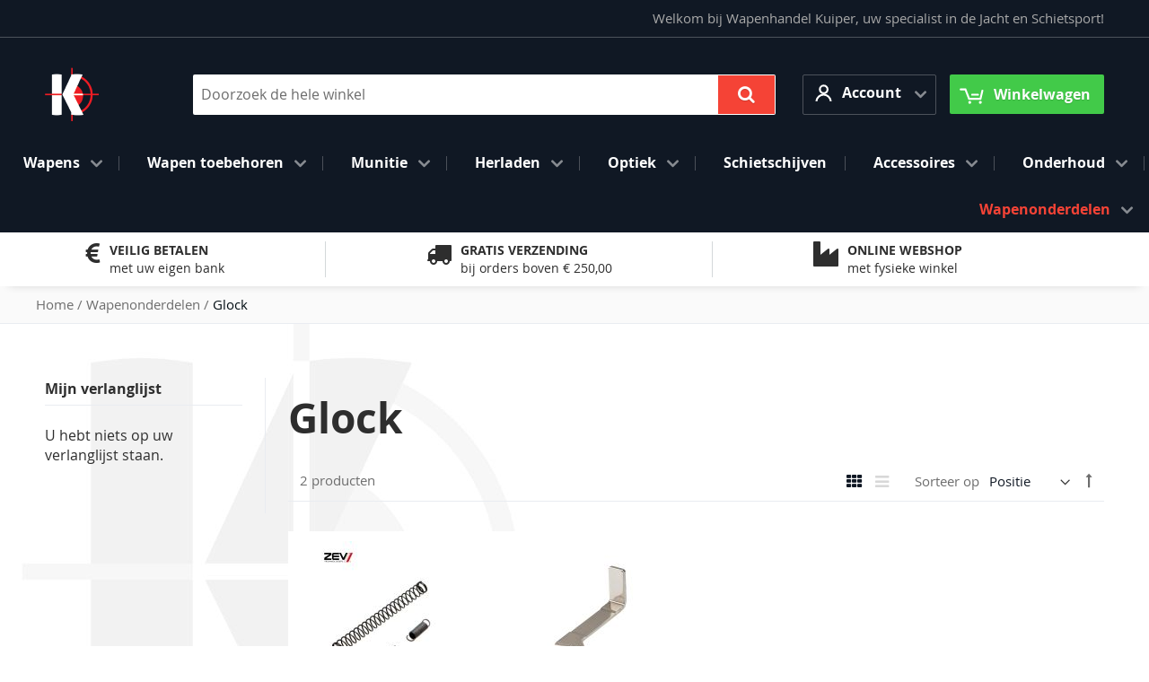

--- FILE ---
content_type: text/html; charset=UTF-8
request_url: https://www.wapenhandelkuiper.nl/wapenonderdelen/glock.html
body_size: 19832
content:
<!doctype html>
<html lang="nl">
    <head >
                <meta charset="utf-8"/>
<meta name="title" content="Glock - Wapenonderdelen  - Wapenhandel Kuiper BV"/>
<meta name="description" content="De wapenhandel voor al uw wapens en accessoires op het gebied van Jacht en Schietsport. Duizenden producten op voorraad in zowel onze Winkel als onze Webshop."/>
<meta name="robots" content="INDEX,FOLLOW"/>
<meta name="viewport" content="width=device-width, initial-scale=1"/>
<meta name="format-detection" content="telephone=no"/>
<title>Glock - Wapenonderdelen  - Wapenhandel Kuiper BV</title>

<link rel="preload" as="font" crossorigin="anonymous" href="https://www.wapenhandelkuiper.nl/static/version1751893011/frontend/Swissup/argento-stripes/nl_NL/fonts/opensans/light/opensans-300.woff2" />
<link rel="preload" as="font" crossorigin="anonymous" href="https://www.wapenhandelkuiper.nl/static/version1751893011/frontend/Swissup/argento-stripes/nl_NL/fonts/opensans/regular/opensans-400.woff2" />
<link rel="preload" as="font" crossorigin="anonymous" href="https://www.wapenhandelkuiper.nl/static/version1751893011/frontend/Swissup/argento-stripes/nl_NL/fonts/opensans/semibold/opensans-600.woff2" />
<link rel="preload" as="font" crossorigin="anonymous" href="https://www.wapenhandelkuiper.nl/static/version1751893011/frontend/Swissup/argento-stripes/nl_NL/fonts/opensans/bold/opensans-700.woff2" />
<link rel="preload" as="font" crossorigin="anonymous" href="https://www.wapenhandelkuiper.nl/static/version1751893011/frontend/Swissup/argento-stripes/nl_NL/Swissup_FontAwesome/font-awesome-4.7.0/fonts/fontawesome-webfont.woff2?v=4.7.0" />


                <link rel="stylesheet" type="text/css" media="all" href="https://www.wapenhandelkuiper.nl/static/version1751893011/_cache/merged/39b698264f90bc0b28302774046bede2.min.css" />
<link rel="stylesheet" type="text/css" media="screen and (min-width: 768px)" href="https://www.wapenhandelkuiper.nl/static/version1751893011/frontend/Swissup/argento-stripes/nl_NL/css/styles-l.min.css" />
<link rel="stylesheet" type="text/css" media="print" href="https://www.wapenhandelkuiper.nl/static/version1751893011/frontend/Swissup/argento-stripes/nl_NL/css/print.min.css" />






<link rel="canonical" href="https://www.wapenhandelkuiper.nl/wapenonderdelen/glock.html" />
<link rel="icon" type="image/x-icon" href="https://www.wapenhandelkuiper.nl/media/favicon/stores/1/wapenhandel-kuiper-favicon-32x32.png" />
<link rel="shortcut icon" type="image/x-icon" href="https://www.wapenhandelkuiper.nl/media/favicon/stores/1/wapenhandel-kuiper-favicon-32x32.png" />
<link rel="alternate" hreflang="nl-nl" href="https://www.wapenhandelkuiper.nl/wapenonderdelen/glock.html?___store=default" />
            
    </head>
    <body data-container="body"
          data-mage-init='{"loaderAjax": {}, "loader": { "icon": "https://www.wapenhandelkuiper.nl/static/version1751893011/frontend/Swissup/argento-stripes/nl_NL/images/loader-2.gif"}}'
        class="lightboxpro-advanced qty-switcher-arrows theme-editor-sticky swissup-ajaxsearch-loading page-products categorypath-wapenonderdelen-glock category-glock catalog-category-view page-layout-2columns-left" id="html-body">
        



<div class="cookie-status-message" id="cookie-status">
    The store will not work correctly when cookies are disabled.</div>




    <noscript>
        <div class="message global noscript">
            <div class="content">
                <p>
                    <strong>JavaScript lijkt te zijn uitgeschakeld in uw browser.</strong>
                    <span>
                        Voor de beste gebruikerservaring, zorg ervoor dat javascript ingeschakeld is voor uw browser.                    </span>
                </p>
            </div>
        </div>
    </noscript>

<link rel="stylesheet" property="stylesheet" type="text/css" href="https://www.wapenhandelkuiper.nl/media/swissup/argento/stripes/css/admin_backend.css?version=1701851590" media="all" /><div class="page-wrapper"><!--  -->
<div data-bind="scope: 'ajaxpro'">
    <div class="ajaxpro-wrapper" data-block="ajaxpro" data-bind="visible: isActive()">
        <!-- <button
            type="button"
            class="action action-auth-toggle"
            data-trigger="ajaxpro">
            <span data-bind="i18n: 'Modal Ajaxpro'"></span>
        </button> -->
        <div class="block-ajaxpro"
             style="display: none"
             data-bind="mageInit: {
                'Swissup_Ajaxpro/js/modal':{
                    'modalClass': 'ajaxpro-modal-dialog ajaxpro-modal-dialog-popup ajaxpro-popup-suggestpage-view',
                    'closeTimeout': 50,
                    'responsive': true,
                    'innerScroll': true,
                    'type': 'popup',
                    'buttons': [{
                        text: 'Ga verder met winkelen',
                        class: 'ajaxpro-continue-button',
                        click: function() {
                            this.closeModal();
                        }
                    }]
                }}">
            <div id="ajaxpro-checkout.cart"
                 data-bind="afterRender: afterRender, bindHtml: bindBlock('checkout.cart')">
            </div>
        </div>
    </div>
    <div id="ajaxpro-checkout.cart.fixes" data-bind="html: bindBlock('checkout.cart.fixes')"></div>
</div>
<header class="page-header"><div class="panel wrapper"><div class="panel header"><a class="action skip contentarea"
   href="#contentarea">
    <span>
        Ga naar de inhoud    </span>
</a>
<ul class="header links">    <li class="greet welcome" data-bind="scope: 'customer'">
        <!-- ko if: customer().fullname  -->
        <span class="logged-in"
              data-bind="text: new String('Welkom, %1!').
              replace('%1', customer().fullname)">
        </span>
        <!-- /ko -->
        <!-- ko ifnot: customer().fullname  -->
        <span class="not-logged-in"
              data-bind="text: 'Welkom bij Wapenhandel Kuiper, uw specialist in de Jacht en Schietsport!'"></span>
                <!-- /ko -->
    </li>
        
<!-- BLOCK customer --><!-- /BLOCK customer --><li class="link authorization-link" data-label="of">
    <a href="https://www.wapenhandelkuiper.nl/customer/account/login/referer/aHR0cHM6Ly93d3cud2FwZW5oYW5kZWxrdWlwZXIubmwvd2FwZW5vbmRlcmRlbGVuL2dsb2NrLmh0bWw~/"        >Inloggen</a>
</li>
<li><a href="https://www.wapenhandelkuiper.nl/customer/account/create/" id="idGy4DfEWH" >Account aanmaken</a></li></ul></div></div><div class="header wrapper"><div class="header content"><span data-action="toggle-nav" class="action nav-toggle"><span>Toggle Nav</span></span>
<a class="logo" href="https://www.wapenhandelkuiper.nl/" title="Wapenhandel Kuiper, uw specialist in de Jacht en Schietsport!">
        <img src="https://www.wapenhandelkuiper.nl/media/logo/stores/1/wapenhandel-kuiper-schietsport-jacht-logo.png"
         title="Wapenhandel Kuiper, uw specialist in de Jacht en Schietsport!"
         alt="Wapenhandel Kuiper, uw specialist in de Jacht en Schietsport!"
         width="207"         height="36"    />
</a>
<div class="block block-search">
    <div class="block block-title"><strong>Search</strong></div>
    <div class="block block-content">
        <form class="form minisearch" id="search_mini_form"
              action="https://www.wapenhandelkuiper.nl/search/" method="get">
                        <div class="field search">
                <label class="label" for="search" data-role="minisearch-label">
                    <span>Search</span>
                </label>
                <div class="control">
                    <input id="search"
                           data-mage-init='{
                            "quickSearch": {
                                "formSelector": "#search_mini_form",
                                "url": "https://www.wapenhandelkuiper.nl/search/ajax/suggest/",
                                "destinationSelector": "#search_autocomplete",
                                "minSearchLength": "3"
                            }
                        }'
                           type="text"
                           name="q"
                           value=""
                           placeholder="Doorzoek&#x20;de&#x20;hele&#x20;winkel"
                           class="input-text"
                           maxlength="128"
                           role="combobox"
                           aria-haspopup="false"
                           aria-autocomplete="both"
                           autocomplete="off"
                           aria-expanded="false"/>
                    <div id="search_autocomplete" class="search-autocomplete"></div>
                    <div class="nested">
    <a class="action advanced" href="https://www.wapenhandelkuiper.nl/catalogsearch/advanced/" data-action="advanced-search">
        Geavanceerd zoeken    </a>
</div>
                </div>
            </div>
            <div class="actions">
                <button type="submit"
                        title="Search"
                        class="action search"
                        aria-label="Search"
                >
                    <span>Search</span>
                </button>
            </div>
        </form>
    </div>
</div>
<div class="switcher customer switcher-customer" data-ui-id="customer-switcher" id="switcher-customer">
    <strong class="label switcher-label"><span>Account</span></strong>
    <div class="actions dropdown options switcher-options">
        <div class="action toggle switcher-trigger"
             id="switcher-customer-trigger"
             aria-label="Account"
             data-mage-init='{"dropdown":{}}'
             data-toggle="dropdown"
             data-trigger-keypress-button="true">
            <strong>
                <i class="icon"></i>
                <span class="text">Account</span>
            </strong>
        </div>
        <ul class="dropdown switcher-dropdown"><li><a href="https://www.wapenhandelkuiper.nl/customer/account/" id="id46sbhLlJ" >Account</a></li><li class="link wishlist" data-bind="scope: 'wishlist'">
    <a href="https://www.wapenhandelkuiper.nl/wishlist/">Mijn verlanglijst        <!-- ko if: wishlist().counter -->
        <span data-bind="text: wishlist().counter" class="counter qty"></span>
        <!-- /ko -->
    </a>
</li>

<li class="link authorization-link" data-label="of">
    <a href="https://www.wapenhandelkuiper.nl/customer/account/login/referer/aHR0cHM6Ly93d3cud2FwZW5oYW5kZWxrdWlwZXIubmwvd2FwZW5vbmRlcmRlbGVuL2dsb2NrLmh0bWw~/"        >Inloggen</a>
</li>
</ul>    </div>
</div>
<ul class="compare wrapper"><li class="item link compare" data-bind="scope: 'compareProducts'" data-role="compare-products-link">
    <a class="action compare no-display" title="Producten&#x20;vergelijken"
       data-bind="attr: {'href': compareProducts().listUrl}, css: {'no-display': !compareProducts().count}"
    >
        Producten vergelijken        <span class="counter qty" data-bind="text: compareProducts().countCaption"></span>
    </a>
</li>

</ul>
<div data-block="minicart" class="minicart-wrapper">
    <a class="action showcart" href="https://www.wapenhandelkuiper.nl/checkout/cart/"
       data-bind="scope: 'minicart_content'">
        <span class="text">Winkelwagen</span>
        <span class="counter qty empty"
              data-bind="css: { empty: !!getCartParam('summary_count') == false && !isLoading() },
               blockLoader: isLoading">
            <span class="counter-number">
                <!-- ko if: getCartParam('summary_count') -->
                <!-- ko text: getCartParam('summary_count').toLocaleString(window.LOCALE) --><!-- /ko -->
                <!-- /ko -->
            </span>
            <span class="counter-label">
            <!-- ko if: getCartParam('summary_count') -->
                <!-- ko text: getCartParam('summary_count').toLocaleString(window.LOCALE) --><!-- /ko -->
                <!-- ko i18n: 'items' --><!-- /ko -->
            <!-- /ko -->
            </span>
        </span>
    </a>
            <div class="block block-minicart"
             data-role="dropdownDialog"
             data-mage-init='{"dropdownDialog":{
                "appendTo":"[data-block=minicart]",
                "triggerTarget":".showcart",
                "timeout": "2000",
                "closeOnMouseLeave": false,
                "closeOnEscape": true,
                "triggerClass":"active",
                "parentClass":"active",
                "buttons":[]}}'>
            <div id="minicart-content-wrapper" data-bind="scope: 'minicart_content'">
                <!-- ko template: getTemplate() --><!-- /ko -->
            </div>
                    </div>
            
</div>
</div></div></header>    <div class="sections nav-sections">
                <div class="section-items nav-sections-items"
             data-mage-init='{"tabs":{"openedState":"active"}}'>
                                            <div class="section-item-title nav-sections-item-title"
                     data-role="collapsible">
                    <a class="nav-sections-item-switch"
                       data-toggle="switch" href="#store.menu">
                        Menu                    </a>
                </div>
                <div class="section-item-content nav-sections-item-content"
                     id="store.menu"
                     data-role="content">
                    
<nav class="swissup-navigationpro navpro navigation orientation-horizontal dropdown-level0-stick-center dropdown-right dropdown-bottom navpro-transformable"
    data-action="navigation">
    <ul id="navpro-topnav"
        class="navpro-menu "
        data-mage-init='{"navpro":{"level0":{"position":{"my":"center top","at":"center bottom"}},"position":{"my":"left top","at":"right top"},"mediaBreakpoint":"(max-width: 767px)"}}'
        >
        <li  class="li-item level0 nav-1 size-fullwidth category-item first level-top parent"><a href="https://www.wapenhandelkuiper.nl/wapens.html" class="level-top"><span>Wapens</span></a><div class="navpro-dropdown navpro-dropdown-level1 size-fullwidth" data-level="0"><div class="navpro-dropdown-inner"><div class="navpro-row gutters"><div class="navpro-col navpro-col-12"><ul class="children multicolumn multicolumn-4" data-columns="4"><li  class="li-item level1 nav-1-1 size-small category-item first parent-expanded"><a href="https://www.wapenhandelkuiper.nl/wapens/groot-kaliber-geweren.html" class=""><span>Groot kaliber geweren</span></a></li><li  class="li-item level1 nav-1-2 size-small category-item parent-expanded"><a href="https://www.wapenhandelkuiper.nl/wapens/klein-kaliber-geweren.html" class=""><span>Klein kaliber geweren</span></a></li><li  class="li-item level1 nav-1-3 size-small category-item parent-expanded"><a href="https://www.wapenhandelkuiper.nl/wapens/groot-kaliber-pistolen.html" class=""><span>Groot kaliber pistolen</span></a></li><li  class="li-item level1 nav-1-4 size-small category-item parent-expanded"><a href="https://www.wapenhandelkuiper.nl/wapens/klein-kaliber-pistolen.html" class=""><span>Klein kaliber pistolen</span></a></li><li  class="li-item level1 nav-1-5 size-small category-item parent-expanded"><a href="https://www.wapenhandelkuiper.nl/wapens/groot-kaliber-revolvers.html" class=""><span>Groot kaliber revolvers</span></a></li><li  class="li-item level1 nav-1-6 size-small category-item parent-expanded"><a href="https://www.wapenhandelkuiper.nl/wapens/klein-kaliber-revolvers.html" class=""><span>Klein kaliber revolvers</span></a></li><li  class="li-item level1 nav-1-7 size-small category-item parent-expanded"><a href="https://www.wapenhandelkuiper.nl/wapens/alarm-vogelafweer.html" class=""><span>Alarm / Vogelafweer</span></a></li><li  class="li-item level1 nav-1-8 size-small category-item parent-expanded"><a href="https://www.wapenhandelkuiper.nl/wapens/hagelgeweren.html" class=""><span>Hagelgeweren</span></a></li><li  class="li-item level1 nav-1-9 size-small category-item parent-expanded"><a href="https://www.wapenhandelkuiper.nl/wapens/luchtbuksen.html" class=""><span>Luchtbuksen</span></a></li><li  class="li-item level1 nav-1-10 size-small category-item parent-expanded"><a href="https://www.wapenhandelkuiper.nl/wapens/vrijgestelde-wapens-antiek.html" class=""><span>Vrijgestelde wapens / Antiek</span></a></li><li  class="li-item level1 nav-1-11 size-small category-item parent-expanded"><a href="https://www.wapenhandelkuiper.nl/wapens/western-replica-s.html" class=""><span>Western replica&#039;s</span></a></li><li  class="li-item level1 nav-1-12 size-small category-item last parent-expanded"><a href="https://www.wapenhandelkuiper.nl/wapens/wisselsets-lopen.html" class=""><span>Wisselsets / -lopen</span></a></li></ul></div></div></div><span class="navpro-shevron"></span></div></li><li  class="li-item level0 nav-2 size-fullwidth category-item level-top parent"><a href="https://www.wapenhandelkuiper.nl/wapen-toebehoren.html" class="level-top"><span>Wapen toebehoren</span></a><div class="navpro-dropdown navpro-dropdown-level1 size-fullwidth" data-level="0"><div class="navpro-dropdown-inner"><div class="navpro-row gutters"><div class="navpro-col navpro-col-12"><ul class="children multicolumn multicolumn-4" data-columns="4"><li  class="li-item level1 nav-2-1 size-small category-item first parent-expanded"><a href="https://www.wapenhandelkuiper.nl/wapen-toebehoren/chokes.html" class=""><span>Chokes</span></a></li><li  class="li-item level1 nav-2-2 size-small category-item parent-expanded"><a href="https://www.wapenhandelkuiper.nl/wapen-toebehoren/geluiddempers.html" class=""><span>Geluiddempers</span></a></li><li  class="li-item level1 nav-2-3 size-small category-item parent-expanded"><a href="https://www.wapenhandelkuiper.nl/wapen-toebehoren/handgrepen.html" class=""><span>Handgrepen</span></a></li><li  class="li-item level1 nav-2-4 size-small category-item parent-expanded"><a href="https://www.wapenhandelkuiper.nl/wapen-toebehoren/kolfplaten.html" class=""><span>Kolfplaten</span></a></li><li  class="li-item level1 nav-2-5 size-small category-item parent-expanded"><a href="https://www.wapenhandelkuiper.nl/wapen-toebehoren/kolven.html" class=""><span>Kolven</span></a></li><li  class="li-item level1 nav-2-6 size-small category-item parent-expanded"><a href="https://www.wapenhandelkuiper.nl/wapen-toebehoren/magazijnen.html" class=""><span>Magazijnen</span></a></li><li  class="li-item level1 nav-2-7 size-small category-item parent-expanded"><a href="https://www.wapenhandelkuiper.nl/wapen-toebehoren/mondingsremmen.html" class=""><span>Mondingsremmen</span></a></li><li  class="li-item level1 nav-2-8 size-small category-item parent-expanded"><a href="https://www.wapenhandelkuiper.nl/wapen-toebehoren/persluchtflessen-en-toebehoren.html" class=""><span>Perslucht &amp; Accessoires</span></a></li><li  class="li-item level1 nav-2-9 size-small category-item parent-expanded"><a href="https://www.wapenhandelkuiper.nl/wapen-toebehoren/trekkergroepen.html" class=""><span>Trekkergroepen</span></a></li><li  class="li-item level1 nav-2-10 size-small category-item parent-expanded"><a href="https://www.wapenhandelkuiper.nl/wapen-toebehoren/tweepootaccessoires.html" class=""><span>Tweepootaccessoires</span></a></li><li  class="li-item level1 nav-2-11 size-small category-item parent-expanded"><a href="https://www.wapenhandelkuiper.nl/wapen-toebehoren/tweepoten.html" class=""><span>Tweepoten</span></a></li><li  class="li-item level1 nav-2-12 size-small category-item last parent-expanded"><a href="https://www.wapenhandelkuiper.nl/wapen-toebehoren/verstelbare-vizieren.html" class=""><span>Verstelbare vizieren</span></a></li></ul></div></div></div><span class="navpro-shevron"></span></div></li><li  class="li-item level0 nav-3 size-fullwidth category-item level-top parent"><a href="https://www.wapenhandelkuiper.nl/munitie.html" class="level-top"><span>Munitie</span></a><div class="navpro-dropdown navpro-dropdown-level1 size-fullwidth" data-level="0"><div class="navpro-dropdown-inner"><div class="navpro-row gutters"><div class="navpro-col navpro-col-12"><ul class="children multicolumn multicolumn-4" data-columns="4"><li  class="li-item level1 nav-3-1 size-small category-item first parent-expanded"><a href="https://www.wapenhandelkuiper.nl/munitie/groot-kaliber-geweer.html" class=""><span>Groot kaliber geweer</span></a></li><li  class="li-item level1 nav-3-2 size-small category-item parent-expanded"><a href="https://www.wapenhandelkuiper.nl/munitie/groot-kaliber-pistool.html" class=""><span>Groot kaliber pistool</span></a></li><li  class="li-item level1 nav-3-3 size-small category-item parent-expanded"><a href="https://www.wapenhandelkuiper.nl/munitie/hagelpatronen.html" class=""><span>Hagelpatronen</span></a></li><li  class="li-item level1 nav-3-4 size-small category-item parent-expanded"><a href="https://www.wapenhandelkuiper.nl/munitie/lucht.html" class=""><span>Lucht</span></a></li><li  class="li-item level1 nav-3-5 size-small category-item parent-expanded"><a href="https://www.wapenhandelkuiper.nl/munitie/klein-kaliber-patronen.html" class=""><span>Klein kaliber</span></a></li><li  class="li-item level1 nav-3-6 size-small category-item parent-expanded"><a href="https://www.wapenhandelkuiper.nl/munitie/groot-kaliber-revolver.html" class=""><span>Groot kaliber revolver</span></a></li><li  class="li-item level1 nav-3-7 size-small category-item parent-expanded"><a href="https://www.wapenhandelkuiper.nl/munitie/jacht-kogelmunitie.html" class=""><span>Jacht Kogelmunitie</span></a></li><li  class="li-item level1 nav-3-8 size-small category-item last parent-expanded"><a href="https://www.wapenhandelkuiper.nl/munitie/alarm-vogelafweerpatronen.html" class=""><span>Alarm-/Vogelafweerpatronen</span></a></li></ul></div></div></div><span class="navpro-shevron"></span></div></li><li  class="li-item level0 nav-4 size-fullwidth category-item level-top parent"><a href="https://www.wapenhandelkuiper.nl/herladen.html" class="level-top"><span>Herladen</span></a><div class="navpro-dropdown navpro-dropdown-level1 size-fullwidth" data-level="0"><div class="navpro-dropdown-inner"><div class="navpro-row gutters"><div class="navpro-col navpro-col-12"><ul class="children multicolumn multicolumn-4" data-columns="4"><li  class="li-item level1 nav-4-1 size-small category-item first parent-expanded"><a href="https://www.wapenhandelkuiper.nl/herladen/accessoires-zelf-gieten.html" class=""><span>Accessoires zelf gieten</span></a></li><li  class="li-item level1 nav-4-2 size-small category-item parent-expanded"><a href="https://www.wapenhandelkuiper.nl/herladen/bullet-molds.html" class=""><span>Bullet Molds</span></a></li><li  class="li-item level1 nav-4-3 size-small category-item parent-expanded"><a href="https://www.wapenhandelkuiper.nl/herladen/die-sets.html" class=""><span>Die-sets</span></a></li><li  class="li-item level1 nav-4-4 size-small category-item parent-expanded"><a href="https://www.wapenhandelkuiper.nl/herladen/die-set-onderdelen-en-toebehoren.html" class=""><span>Die-set-onderdelen en -toebehoren</span></a></li><li  class="li-item level1 nav-4-5 size-small category-item parent-expanded"><a href="https://www.wapenhandelkuiper.nl/herladen/gereedschap.html" class=""><span>Gereedschap</span></a></li><li  class="li-item level1 nav-4-6 size-small category-item parent-expanded"><a href="https://www.wapenhandelkuiper.nl/herladen/herlaadpersen-en-herlaadonderdelen.html" class=""><span>Herlaadpersen en -onderdelen</span></a></li><li  class="li-item level1 nav-4-7 size-small category-item parent-expanded"><a href="https://www.wapenhandelkuiper.nl/herladen/hulzen.html" class=""><span>Hulzen</span></a></li><li  class="li-item level1 nav-4-8 size-small category-item parent-expanded"><a href="https://www.wapenhandelkuiper.nl/herladen/hulzen-bewerking-gereedschap.html" class=""><span>Hulzen bewerking gereedschap</span></a></li><li  class="li-item level1 nav-4-9 size-small category-item parent-expanded"><a href="https://www.wapenhandelkuiper.nl/herladen/hulzenreiniging.html" class=""><span>Hulzenreiniging</span></a></li><li  class="li-item level1 nav-4-10 size-small category-item parent-expanded"><a href="https://www.wapenhandelkuiper.nl/herladen/kogelpunten.html" class=""><span>Kogelpunten</span></a></li><li  class="li-item level1 nav-4-11 size-small category-item parent-expanded"><a href="https://www.wapenhandelkuiper.nl/herladen/kruit.html" class=""><span>Kruit</span></a></li><li  class="li-item level1 nav-4-12 size-small category-item parent-expanded"><a href="https://www.wapenhandelkuiper.nl/herladen/kruitweeg-en-doseerapparatuur.html" class=""><span>Kruitweeg- en doseerapparatuur</span></a></li><li  class="li-item level1 nav-4-13 size-small category-item parent-expanded"><a href="https://www.wapenhandelkuiper.nl/herladen/munitiedozen.html" class=""><span>Munitiedozen</span></a></li><li  class="li-item level1 nav-4-14 size-small category-item parent-expanded"><a href="https://www.wapenhandelkuiper.nl/herladen/shellholders.html" class=""><span>Shellholders</span></a></li><li  class="li-item level1 nav-4-15 size-small category-item parent-expanded"><a href="https://www.wapenhandelkuiper.nl/herladen/slaghoed-zetsystemen-en-accessoires.html" class=""><span>Slaghoed zetsystemen en accessoires</span></a></li><li  class="li-item level1 nav-4-16 size-small category-item last parent-expanded"><a href="https://www.wapenhandelkuiper.nl/herladen/slaghoedjes.html" class=""><span>Slaghoedjes</span></a></li></ul></div></div></div><span class="navpro-shevron"></span></div></li><li  class="li-item level0 nav-5 size-fullwidth category-item level-top parent"><a href="https://www.wapenhandelkuiper.nl/optiek.html" class="level-top"><span>Optiek</span></a><div class="navpro-dropdown navpro-dropdown-level1 size-fullwidth" data-level="0"><div class="navpro-dropdown-inner"><div class="navpro-row gutters"><div class="navpro-col navpro-col-12"><ul class="children multicolumn multicolumn-4" data-columns="4"><li  class="li-item level1 nav-5-1 size-small category-item first parent-expanded"><a href="https://www.wapenhandelkuiper.nl/optiek/adapters-optiek.html" class=""><span>Adapters</span></a></li><li  class="li-item level1 nav-5-2 size-small category-item parent-expanded"><a href="https://www.wapenhandelkuiper.nl/optiek/afstandsmeters.html" class=""><span>Afstandsmeters</span></a></li><li  class="li-item level1 nav-5-3 size-small category-item parent-expanded"><a href="https://www.wapenhandelkuiper.nl/optiek/beschermkappen.html" class=""><span>Beschermkappen</span></a></li><li  class="li-item level1 nav-5-4 size-small category-item parent-expanded"><a href="https://www.wapenhandelkuiper.nl/optiek/diopters.html" class=""><span>Diopters</span></a></li><li  class="li-item level1 nav-5-5 size-small category-item parent-expanded"><a href="https://www.wapenhandelkuiper.nl/optiek/montagerails.html" class=""><span>Montagerails</span></a></li><li  class="li-item level1 nav-5-6 size-small category-item parent-expanded"><a href="https://www.wapenhandelkuiper.nl/optiek/montages.html" class=""><span>Montages</span></a></li><li  class="li-item level1 nav-5-7 size-small category-item parent-expanded"><a href="https://www.wapenhandelkuiper.nl/optiek/nachtzichtkijkers.html" class=""><span>Nachtzichtkijkers</span></a></li><li  class="li-item level1 nav-5-8 size-small category-item parent-expanded"><a href="https://www.wapenhandelkuiper.nl/optiek/red-dots.html" class=""><span>Red Dots</span></a></li><li  class="li-item level1 nav-5-9 size-small category-item parent-expanded"><a href="https://www.wapenhandelkuiper.nl/optiek/richtkijkers.html" class=""><span>Richtkijkers</span></a></li><li  class="li-item level1 nav-5-10 size-small category-item parent-expanded"><a href="https://www.wapenhandelkuiper.nl/optiek/verrekijkers.html" class=""><span>Verrekijkers</span></a></li><li  class="li-item level1 nav-5-11 size-small category-item parent-expanded"><a href="https://www.wapenhandelkuiper.nl/optiek/warmtebeeldkijkers.html" class=""><span>Warmtebeeldkijkers</span></a></li><li  class="li-item level1 nav-5-12 size-small category-item last parent-expanded"><a href="https://www.wapenhandelkuiper.nl/optiek/wildcameras.html" class=""><span>Wildcamera&#039;s</span></a></li></ul></div></div></div><span class="navpro-shevron"></span></div></li><li  class="li-item level0 nav-6 size-fullwidth category-item level-top"><a href="https://www.wapenhandelkuiper.nl/schietschijven.html" class="level-top"><span>Schietschijven</span></a></li><li  class="li-item level0 nav-7 size-fullwidth category-item level-top parent"><a href="https://www.wapenhandelkuiper.nl/accessoires.html" class="level-top"><span>Accessoires</span></a><div class="navpro-dropdown navpro-dropdown-level1 size-fullwidth" data-level="0"><div class="navpro-dropdown-inner"><div class="navpro-row gutters"><div class="navpro-col navpro-col-12"><ul class="children multicolumn multicolumn-4" data-columns="4"><li  class="li-item level1 nav-7-1 size-small category-item first parent-expanded"><a href="https://www.wapenhandelkuiper.nl/accessoires/batterijen.html" class=""><span>Batterijen</span></a></li><li  class="li-item level1 nav-7-2 size-small category-item parent-expanded"><a href="https://www.wapenhandelkuiper.nl/accessoires/co2.html" class=""><span>CO2</span></a></li><li  class="li-item level1 nav-7-3 size-small category-item parent-expanded"><a href="https://www.wapenhandelkuiper.nl/accessoires/dummy-s.html" class=""><span>Dummy&#039;s</span></a></li><li  class="li-item level1 nav-7-4 size-small category-item parent-expanded"><a href="https://www.wapenhandelkuiper.nl/accessoires/flimmerbanden.html" class=""><span>Tassen / Rugzakken</span></a></li><li  class="li-item level1 nav-7-5 size-small category-item parent-expanded"><a href="https://www.wapenhandelkuiper.nl/accessoires/foudralen.html" class=""><span>Foudralen</span></a></li><li  class="li-item level1 nav-7-6 size-small category-item parent-expanded"><a href="https://www.wapenhandelkuiper.nl/accessoires/gadgets.html" class=""><span>Gadgets</span></a></li><li  class="li-item level1 nav-7-7 size-small category-item parent-expanded"><a href="https://www.wapenhandelkuiper.nl/accessoires/gehoorbescherming.html" class=""><span>Gehoorbescherming</span></a></li><li  class="li-item level1 nav-7-8 size-small category-item parent-expanded"><a href="https://www.wapenhandelkuiper.nl/accessoires/geweerriemen.html" class=""><span>Geweerriemen</span></a></li><li  class="li-item level1 nav-7-9 size-small category-item parent-expanded"><a href="https://www.wapenhandelkuiper.nl/accessoires/geweersloten.html" class=""><span>Geweersloten</span></a></li><li  class="li-item level1 nav-7-10 size-small category-item parent-expanded"><a href="https://www.wapenhandelkuiper.nl/accessoires/geweersteunen.html" class=""><span>Geweersteunen</span></a></li><li  class="li-item level1 nav-7-11 size-small category-item parent-expanded"><a href="https://www.wapenhandelkuiper.nl/accessoires/handschoenen.html" class=""><span>Handschoenen</span></a></li><li  class="li-item level1 nav-7-12 size-small category-item parent-expanded"><a href="https://www.wapenhandelkuiper.nl/accessoires/holsters.html" class=""><span>Holsters</span></a></li><li  class="li-item level1 nav-7-13 size-small category-item parent-expanded"><a href="https://www.wapenhandelkuiper.nl/accessoires/jachtaccessoires.html" class=""><span>Jachtaccessoires</span></a></li><li  class="li-item level1 nav-7-14 size-small category-item parent-expanded"><a href="https://www.wapenhandelkuiper.nl/accessoires/koffers.html" class=""><span>Koffers</span></a></li><li  class="li-item level1 nav-7-15 size-small category-item parent-expanded"><a href="https://www.wapenhandelkuiper.nl/accessoires/kogelvangers.html" class=""><span>Kogelvangers</span></a></li><li  class="li-item level1 nav-7-16 size-small category-item parent-expanded"><a href="https://www.wapenhandelkuiper.nl/accessoires/lampen.html" class=""><span>Lampen</span></a></li><li  class="li-item level1 nav-7-17 size-small category-item parent-expanded"><a href="https://www.wapenhandelkuiper.nl/accessoires/messen.html" class=""><span>Messen</span></a></li><li  class="li-item level1 nav-7-18 size-small category-item parent-expanded"><a href="https://www.wapenhandelkuiper.nl/accessoires/petten-hoofddeksels.html" class=""><span>Petten / hoofddeksels</span></a></li><li  class="li-item level1 nav-7-19 size-small category-item parent-expanded"><a href="https://www.wapenhandelkuiper.nl/accessoires/schietbrillen.html" class=""><span>Schietbrillen</span></a></li><li  class="li-item level1 nav-7-20 size-small category-item parent-expanded"><a href="https://www.wapenhandelkuiper.nl/accessoires/schietdoelen-lucht.html" class=""><span>Schietdoelen (lucht)</span></a></li><li  class="li-item level1 nav-7-21 size-small category-item parent-expanded"><a href="https://www.wapenhandelkuiper.nl/accessoires/schietvesten.html" class=""><span>Schietvesten</span></a><div class="navpro-dropdown-expanded navpro-dropdown-level2 size-small" data-level="1"><div class="navpro-dropdown-inner"><div class="navpro-row gutters"><div class="navpro-col navpro-col-12"><ul class="children" data-columns="1"><li  class="li-item level2 nav-7-21-1 size-small category-item first last"><a href="https://www.wapenhandelkuiper.nl/accessoires/schietvest.html" class=""><span>Schietvesten</span></a></li></ul></div></div></div></div></li><li  class="li-item level1 nav-7-22 size-small category-item parent-expanded"><a href="https://www.wapenhandelkuiper.nl/accessoires/schoonmaak-bok-gun-vise.html" class=""><span>Schoonmaak bok (Gun Vise)</span></a></li><li  class="li-item level1 nav-7-23 size-small category-item parent-expanded"><a href="https://www.wapenhandelkuiper.nl/accessoires/sig-sauer-accessoires.html" class=""><span>Sig-Sauer accessoires</span></a></li><li  class="li-item level1 nav-7-24 size-small category-item parent-expanded"><a href="https://www.wapenhandelkuiper.nl/accessoires/snelheidsmeters.html" class=""><span>Snelheidsmeters</span></a></li><li  class="li-item level1 nav-7-25 size-small category-item parent-expanded"><a href="https://www.wapenhandelkuiper.nl/accessoires/swiss-arms-accessoires.html" class=""><span>Swiss Arms accessoires</span></a></li><li  class="li-item level1 nav-7-26 size-small category-item parent-expanded"><a href="https://www.wapenhandelkuiper.nl/accessoires/wapenkluizen.html" class=""><span>Wapenkluizen</span></a></li><li  class="li-item level1 nav-7-27 size-small category-item parent-expanded"><a href="https://www.wapenhandelkuiper.nl/accessoires/zandzakken-inschietbok.html" class=""><span>Zandzakken / inschietbok</span></a></li><li  class="li-item level1 nav-7-28 size-small category-item last parent-expanded"><a href="https://www.wapenhandelkuiper.nl/accessoires/zwartkruitaccessoires.html" class=""><span>Zwartkruitaccessoires</span></a></li></ul></div></div></div><span class="navpro-shevron"></span></div></li><li  class="li-item level0 nav-8 size-fullwidth category-item level-top parent"><a href="https://www.wapenhandelkuiper.nl/onderhoud.html" class="level-top"><span>Onderhoud</span></a><div class="navpro-dropdown navpro-dropdown-level1 size-fullwidth" data-level="0"><div class="navpro-dropdown-inner"><div class="navpro-row gutters"><div class="navpro-col navpro-col-12"><ul class="children multicolumn multicolumn-4" data-columns="4"><li  class="li-item level1 nav-8-1 size-small category-item first parent-expanded"><a href="https://www.wapenhandelkuiper.nl/onderhoud/blauwmiddelen.html" class=""><span>Blauwmiddelen</span></a></li><li  class="li-item level1 nav-8-2 size-small category-item parent-expanded"><a href="https://www.wapenhandelkuiper.nl/onderhoud/gereedschappen.html" class=""><span>Gereedschappen</span></a></li><li  class="li-item level1 nav-8-3 size-small category-item parent-expanded"><a href="https://www.wapenhandelkuiper.nl/onderhoud/kolfolien.html" class=""><span>Kolfoliën</span></a></li><li  class="li-item level1 nav-8-4 size-small category-item parent-expanded"><a href="https://www.wapenhandelkuiper.nl/onderhoud/reiningsmiddelen.html" class=""><span>Reiningsmiddelen</span></a></li><li  class="li-item level1 nav-8-5 size-small category-item parent-expanded"><a href="https://www.wapenhandelkuiper.nl/onderhoud/olien-en-vetten.html" class=""><span>Oliën en vetten</span></a></li><li  class="li-item level1 nav-8-6 size-small category-item parent-expanded"><a href="https://www.wapenhandelkuiper.nl/onderhoud/poetssetjes.html" class=""><span>Poetssetjes</span></a></li><li  class="li-item level1 nav-8-7 size-small category-item parent-expanded"><a href="https://www.wapenhandelkuiper.nl/onderhoud/poetsstokadapters.html" class=""><span>Poetsstokadapters</span></a></li><li  class="li-item level1 nav-8-8 size-small category-item parent-expanded"><a href="https://www.wapenhandelkuiper.nl/onderhoud/poetsstokgeleiders.html" class=""><span>Poetsstokgeleiders</span></a></li><li  class="li-item level1 nav-8-9 size-small category-item parent-expanded"><a href="https://www.wapenhandelkuiper.nl/onderhoud/poetsstokken.html" class=""><span>Poetsstokken</span></a></li><li  class="li-item level1 nav-8-10 size-small category-item parent-expanded"><a href="https://www.wapenhandelkuiper.nl/onderhoud/reinigingskoorden.html" class=""><span>Reinigingskoorden</span></a></li><li  class="li-item level1 nav-8-11 size-small category-item parent-expanded"><a href="https://www.wapenhandelkuiper.nl/onderhoud/schoonmaakborstels.html" class=""><span>Schoonmaakborstels</span></a></li><li  class="li-item level1 nav-8-12 size-small category-item last parent-expanded"><a href="https://www.wapenhandelkuiper.nl/onderhoud/schoonmaakpatches-schoonmaakproppen.html" class=""><span>Schoonmaakpatches en -proppen</span></a></li></ul></div></div></div><span class="navpro-shevron"></span></div></li><li  class="li-item level0 nav-9 size-fullwidth category-item has-active last level-top parent"><a href="https://www.wapenhandelkuiper.nl/wapenonderdelen.html" class="level-top"><span>Wapenonderdelen</span></a><div class="navpro-dropdown navpro-dropdown-level1 size-fullwidth" data-level="0"><div class="navpro-dropdown-inner"><div class="navpro-row gutters"><div class="navpro-col navpro-col-12"><ul class="children multicolumn multicolumn-4" data-columns="4"><li  class="li-item level1 nav-9-1 size-small category-item first parent-expanded"><a href="https://www.wapenhandelkuiper.nl/wapenonderdelen/30m1-karabijn.html" class=""><span>.30M1 karabijn</span></a></li><li  class="li-item level1 nav-9-2 size-small category-item parent-expanded"><a href="https://www.wapenhandelkuiper.nl/wapenonderdelen/anschutz.html" class=""><span>Anschutz</span></a></li><li  class="li-item level1 nav-9-3 size-small category-item parent-expanded"><a href="https://www.wapenhandelkuiper.nl/wapenonderdelen/armi-sport.html" class=""><span>Armi Sport</span></a></li><li  class="li-item level1 nav-9-4 size-small category-item parent-expanded"><a href="https://www.wapenhandelkuiper.nl/wapenonderdelen/ar15.html" class=""><span>AR15</span></a></li><li  class="li-item level1 nav-9-5 size-small category-item parent-expanded"><a href="https://www.wapenhandelkuiper.nl/wapenonderdelen/beretta.html" class=""><span>Beretta</span></a></li><li  class="li-item level1 nav-9-6 size-small category-item parent-expanded"><a href="https://www.wapenhandelkuiper.nl/wapenonderdelen/blaser.html" class=""><span>Blaser</span></a></li><li  class="li-item level1 nav-9-7 size-small category-item parent-expanded"><a href="https://www.wapenhandelkuiper.nl/wapenonderdelen/browning.html" class=""><span>Browning</span></a></li><li  class="li-item level1 nav-9-8 size-small category-item parent-expanded"><a href="https://www.wapenhandelkuiper.nl/wapenonderdelen/bsa.html" class=""><span>BSA</span></a></li><li  class="li-item level1 nav-9-9 size-small category-item parent-expanded"><a href="https://www.wapenhandelkuiper.nl/wapenonderdelen/ciener.html" class=""><span>Ciener</span></a></li><li  class="li-item level1 nav-9-10 size-small category-item parent-expanded"><a href="https://www.wapenhandelkuiper.nl/wapenonderdelen/colt.html" class=""><span>Colt</span></a></li><li  class="li-item level1 nav-9-11 size-small category-item parent-expanded"><a href="https://www.wapenhandelkuiper.nl/wapenonderdelen/cz.html" class=""><span>CZ</span></a></li><li  class="li-item level1 nav-9-12 size-small category-item parent-expanded"><a href="https://www.wapenhandelkuiper.nl/wapenonderdelen/diana.html" class=""><span>Diana</span></a></li><li  class="li-item level1 nav-9-13 size-small category-item parent-expanded"><a href="https://www.wapenhandelkuiper.nl/wapenonderdelen/erma.html" class=""><span>Erma</span></a></li><li  class="li-item level1 nav-9-14 size-small category-item parent-expanded"><a href="https://www.wapenhandelkuiper.nl/wapenonderdelen/feinwerkbau.html" class=""><span>Feinwerkbau</span></a></li><li  class="li-item level1 nav-9-15 size-small category-item parent-expanded"><a href="https://www.wapenhandelkuiper.nl/wapenonderdelen/fn-herstal.html" class=""><span>FN-Herstal</span></a></li><li  class="li-item level1 nav-9-16 size-small category-item parent-expanded"><a href="https://www.wapenhandelkuiper.nl/wapenonderdelen/gamo.html" class=""><span>Gamo</span></a></li><li  class="li-item level1 nav-9-17 size-small category-item active parent-expanded"><a href="https://www.wapenhandelkuiper.nl/wapenonderdelen/glock.html" class=""><span>Glock</span></a></li><li  class="li-item level1 nav-9-18 size-small category-item parent-expanded"><a href="https://www.wapenhandelkuiper.nl/wapenonderdelen/hammerli.html" class=""><span>Hammerli</span></a></li><li  class="li-item level1 nav-9-19 size-small category-item parent-expanded"><a href="https://www.wapenhandelkuiper.nl/wapenonderdelen/mauser.html" class=""><span>Mauser</span></a></li><li  class="li-item level1 nav-9-20 size-small category-item parent-expanded"><a href="https://www.wapenhandelkuiper.nl/wapenonderdelen/pedersoli.html" class=""><span>Pedersoli</span></a></li><li  class="li-item level1 nav-9-21 size-small category-item parent-expanded"><a href="https://www.wapenhandelkuiper.nl/wapenonderdelen/remington.html" class=""><span>Remington</span></a></li><li  class="li-item level1 nav-9-22 size-small category-item parent-expanded"><a href="https://www.wapenhandelkuiper.nl/wapenonderdelen/sig.html" class=""><span>Sig</span></a></li><li  class="li-item level1 nav-9-23 size-small category-item parent-expanded"><a href="https://www.wapenhandelkuiper.nl/wapenonderdelen/sig-sauer.html" class=""><span>Sig Sauer</span></a></li><li  class="li-item level1 nav-9-24 size-small category-item parent-expanded"><a href="https://www.wapenhandelkuiper.nl/wapenonderdelen/smith-wesson.html" class=""><span>Smith &amp; Wesson</span></a></li><li  class="li-item level1 nav-9-25 size-small category-item parent-expanded"><a href="https://www.wapenhandelkuiper.nl/wapenonderdelen/tisas.html" class=""><span>Tisas</span></a></li><li  class="li-item level1 nav-9-26 size-small category-item parent-expanded"><a href="https://www.wapenhandelkuiper.nl/wapenonderdelen/swiss-arms.html" class=""><span>Swiss Arms</span></a></li><li  class="li-item level1 nav-9-27 size-small category-item parent-expanded"><a href="https://www.wapenhandelkuiper.nl/wapenonderdelen/uberti.html" class=""><span>Uberti</span></a></li><li  class="li-item level1 nav-9-28 size-small category-item parent-expanded"><a href="https://www.wapenhandelkuiper.nl/wapenonderdelen/umarex.html" class=""><span>Umarex</span></a></li><li  class="li-item level1 nav-9-29 size-small category-item last parent-expanded"><a href="https://www.wapenhandelkuiper.nl/wapenonderdelen/weihrauch.html" class=""><span>Weihrauch</span></a></li></ul></div></div></div><span class="navpro-shevron"></span></div></li>            </ul>

    </nav>


                </div>
                                            <div class="section-item-title nav-sections-item-title"
                     data-role="collapsible">
                    <a class="nav-sections-item-switch"
                       data-toggle="switch" href="#store.links">
                        Account                    </a>
                </div>
                <div class="section-item-content nav-sections-item-content"
                     id="store.links"
                     data-role="content">
                    <!-- Account links -->                </div>
                                    </div>
    </div>
<div class="top-container">
<div class="placeholder-argento_stripes_content_top hidden-xs" data-content-type="easybannerplaceholder">
    <div class="easybanner-placeholder-wrapper">
                    <div class="easybanner-banner banner-argento-stripes-benefits"
        data-class="easybanner-banner banner-argento-stripes-benefits"
        id="banner-argento-stripes-benefits"
        data-content-type="easybanner"
        data-mode="html"
        data-target="popup"
    >
            <div>
    <div class="icon"><i class="fa fa-2x fa-eur"></i></div>
    <div class="content">
        <div class="title">VEILIG BETALEN</div>
        <div class="text">met uw eigen bank</div>
    </div>
</div>
<div class="separator"></div>
<div>
    <div class="icon"><i class="fa fa-2x fa-truck"></i></div>
    <div class="content">
        <div class="title">GRATIS VERZENDING</div>
        <div class="text">bij orders boven &euro; 250,00</div>
    </div>
</div>
<div class="separator"></div>
<div>
    <div class="icon"><i class="fa fa-2x fa-industry"></i></div>
    <div class="content">
        <div class="title">ONLINE WEBSHOP</div>
        <div class="text">met fysieke winkel</div>
    </div>
</div>    
        </div>
        </div>
</div>
</div><div class="breadcrumbs">
    <ul class="items">
                    <li class="item home">
                            <a href="https://www.wapenhandelkuiper.nl/"
                   title="Ga naar homepagina">
                    Home                </a>
                        </li>
                    <li class="item category42">
                            <a href="https://www.wapenhandelkuiper.nl/wapenonderdelen.html"
                   title="">
                    Wapenonderdelen                </a>
                        </li>
                    <li class="item category122">
                            <strong>Glock</strong>
                        </li>
            </ul>
</div>
<main id="maincontent" class="page-main"><a id="contentarea" tabindex="-1"></a>
<div class="page messages"><div data-placeholder="messages"></div>
<div data-bind="scope: 'messages'">
    <!-- ko if: cookieMessagesObservable() && cookieMessagesObservable().length > 0 -->
    <div aria-atomic="true" role="alert" class="messages" data-bind="foreach: {
        data: cookieMessagesObservable(), as: 'message'
    }">
        <div data-bind="attr: {
            class: 'message-' + message.type + ' ' + message.type + ' message',
            'data-ui-id': 'message-' + message.type
        }">
            <div data-bind="html: $parent.prepareMessageForHtml(message.text)"></div>
        </div>
    </div>
    <!-- /ko -->

    <div aria-atomic="true" role="alert" class="messages" data-bind="foreach: {
        data: messages().messages, as: 'message'
    }, afterRender: purgeMessages">
        <div data-bind="attr: {
            class: 'message-' + message.type + ' ' + message.type + ' message',
            'data-ui-id': 'message-' + message.type
        }">
            <div data-bind="html: $parent.prepareMessageForHtml(message.text)"></div>
        </div>
    </div>
</div>


</div><div class="columns"><div class="column main"><div class="page-title-wrapper">
    <h1 class="page-title"
         id="page-title-heading"                     aria-labelledby="page-title-heading&#x20;toolbar-amount"
        >
        <span class="base" data-ui-id="page-title-wrapper" >Glock</span>    </h1>
    </div>
<input name="form_key" type="hidden" value="gUhC6Q9JUgne6azu" /><div id="authenticationPopup" data-bind="scope:'authenticationPopup', style: {display: 'none'}">
            <!-- ko template: getTemplate() --><!-- /ko -->
        
</div>




                <div class="toolbar toolbar-products" data-mage-init='{"productListToolbarForm":{"mode":"product_list_mode","direction":"product_list_dir","order":"product_list_order","limit":"product_list_limit","modeDefault":"grid","directionDefault":"asc","orderDefault":"position","limitDefault":20,"url":"https:\/\/www.wapenhandelkuiper.nl\/wapenonderdelen\/glock.html","formKey":"gUhC6Q9JUgne6azu","post":false}}'>
                                        <div class="modes">
                            <strong class="modes-label" id="modes-label">Tonen als</strong>
                                                <strong title="Foto-tabel"
                            class="modes-mode active mode-grid"
                            data-value="grid">
                        <span>Foto-tabel</span>
                    </strong>
                                                                <a class="modes-mode mode-list"
                       title="Lijst"
                       href="#"
                       data-role="mode-switcher"
                       data-value="list"
                       id="mode-list"
                       aria-labelledby="modes-label mode-list">
                        <span>Lijst</span>
                    </a>
                                        </div>
                        <p class="toolbar-amount" id="toolbar-amount">
            <span class="toolbar-number">2</span> producten    </p>
                            <div class="toolbar-sorter sorter">
    <label class="sorter-label" for="sorter">Sorteer op</label>
    <select id="sorter" data-role="sorter" class="sorter-options">
                    <option value="position"
                                    selected="selected"
                                >
                Positie            </option>
                    <option value="name"
                                >
                Product Naam            </option>
                    <option value="price"
                                >
                prijs            </option>
            </select>
            <a title="Van&#x20;hoog&#x20;naar&#x20;laag&#x20;sorteren"
           href="#"
           class="action sorter-action sort-asc"
           data-role="direction-switcher"
           data-value="desc">
            <span>Van hoog naar laag sorteren</span>
        </a>
    </div>
                        </div>
    
    
    <div class="products wrapper grid products-grid">
                <ol class="products list items product-items">
                                        <li class="item product product-item">                <div class="product-item-info" data-container="product-grid">
                                        <div class="prolabels-wrapper">
                                                                        <a href="https://www.wapenhandelkuiper.nl/zev-technologies-competition-spring-kit-glock.html" class="product photo product-item-photo" tabindex="-1">
                            <span class="product-image-container product-image-container-3796">
    <span class="product-image-wrapper">
        <img class="product-image-photo"
                        src="https://www.wapenhandelkuiper.nl/media/catalog/product/cache/f2dfc0e062ef52210b64b7bbcecb985d/z/e/zev-tech-competition-spring-kit-wapenhandel-kuiper.jpg"
            loading="lazy"
            width="170"
            height="170"
            alt="Zev&#x20;Technologies&#x20;Competition&#x20;Spring&#x20;Kit,&#x20;Glock"/></span>
</span>
<style>.product-image-container-3796 {
    width: 170px;
    height: auto;
    aspect-ratio: 170 / 170;
}
.product-image-container-3796 span.product-image-wrapper {
    height: 100%;
    width: 100%;
}
@supports not (aspect-ratio: auto) { 
    .product-image-container-3796 span.product-image-wrapper {
        padding-bottom: 100%;
    }
}</style>                                                    </a>
                                            </div>
                    <div class="product details product-item-details">
                                                <strong class="product name product-item-name">
                            <a class="product-item-link"
                               href="https://www.wapenhandelkuiper.nl/zev-technologies-competition-spring-kit-glock.html">
                                Zev Technologies Competition Spring Kit, Glock                            </a>
                        </strong>
                        <div class="price-box price-final_price" data-role="priceBox" data-product-id="3796" data-price-box="product-id-3796">
    

<span class="price-container price-final_price&#x20;tax&#x20;weee"
        >
        <span  id="product-price-3796"                data-price-amount="22.95"
        data-price-type="finalPrice"
        class="price-wrapper "
    ><span class="price">€ 22,95</span></span>
        </span>

</div>
                        
                                                
                        <div class="product-item-inner">
                            <div class="product actions product-item-actions">
    <div class="actions-primary">
                                    <div class="stock unavailable"><span>Niet op voorraad</span></div>
                        </div>
    <div data-role="add-to-links" class="actions-secondary">
                    <a href="#"
               class="action towishlist"
               title="Voeg toe aan verlanglijst"
               aria-label="Voeg toe aan verlanglijst"
               data-post='{"action":"https:\/\/www.wapenhandelkuiper.nl\/wishlist\/index\/add\/","data":{"product":3796,"uenc":"aHR0cHM6Ly93d3cud2FwZW5oYW5kZWxrdWlwZXIubmwvd2FwZW5vbmRlcmRlbGVuL2dsb2NrLmh0bWw~"}}'
               data-action="add-to-wishlist"
               role="button">
                <span>Voeg toe aan verlanglijst</span>
            </a>
                                    <a href="#"
               class="action tocompare"
               title="Toevoegen om te vergelijken"
               aria-label="Toevoegen om te vergelijken"
               data-post='{"action":"https:\/\/www.wapenhandelkuiper.nl\/catalog\/product_compare\/add\/","data":{"product":"3796","uenc":"aHR0cHM6Ly93d3cud2FwZW5oYW5kZWxrdWlwZXIubmwvd2FwZW5vbmRlcmRlbGVuL2dsb2NrLmh0bWw~"}}'
               role="button">
                <span>Toevoegen om te vergelijken</span>
            </a>
            </div>
</div>
                                                    </div>
                                            </div>
                </div>
                                            </li><li class="item product product-item">                <div class="product-item-info" data-container="product-grid">
                                        <div class="prolabels-wrapper">
                                                                        <a href="https://www.wapenhandelkuiper.nl/zev-connector-pro.html" class="product photo product-item-photo" tabindex="-1">
                            <span class="product-image-container product-image-container-3975">
    <span class="product-image-wrapper">
        <img class="product-image-photo"
                        src="https://www.wapenhandelkuiper.nl/media/catalog/product/cache/f2dfc0e062ef52210b64b7bbcecb985d/z/e/zev-connpro-pro-connector-staal-gepolijst-wapenhandel-kuiper.jpg"
            loading="lazy"
            width="170"
            height="170"
            alt="ZEV&#x20;Connector&#x20;Pro,&#x20;Glock&#x20;Gen&#x20;1&#x20;t&#x2F;m&#x20;5"/></span>
</span>
<style>.product-image-container-3975 {
    width: 170px;
    height: auto;
    aspect-ratio: 170 / 170;
}
.product-image-container-3975 span.product-image-wrapper {
    height: 100%;
    width: 100%;
}
@supports not (aspect-ratio: auto) { 
    .product-image-container-3975 span.product-image-wrapper {
        padding-bottom: 100%;
    }
}</style>                                                    </a>
                                            </div>
                    <div class="product details product-item-details">
                                                <strong class="product name product-item-name">
                            <a class="product-item-link"
                               href="https://www.wapenhandelkuiper.nl/zev-connector-pro.html">
                                ZEV Connector Pro, Glock Gen 1 t/m 5                            </a>
                        </strong>
                        <div class="price-box price-final_price" data-role="priceBox" data-product-id="3975" data-price-box="product-id-3975">
    

<span class="price-container price-final_price&#x20;tax&#x20;weee"
        >
        <span  id="product-price-3975"                data-price-amount="22.5"
        data-price-type="finalPrice"
        class="price-wrapper "
    ><span class="price">€ 22,50</span></span>
        </span>

</div>
                        
                                                
                        <div class="product-item-inner">
                            <div class="product actions product-item-actions">
    <div class="actions-primary">
                                    <div class="stock unavailable"><span>Niet op voorraad</span></div>
                        </div>
    <div data-role="add-to-links" class="actions-secondary">
                    <a href="#"
               class="action towishlist"
               title="Voeg toe aan verlanglijst"
               aria-label="Voeg toe aan verlanglijst"
               data-post='{"action":"https:\/\/www.wapenhandelkuiper.nl\/wishlist\/index\/add\/","data":{"product":3975,"uenc":"aHR0cHM6Ly93d3cud2FwZW5oYW5kZWxrdWlwZXIubmwvd2FwZW5vbmRlcmRlbGVuL2dsb2NrLmh0bWw~"}}'
               data-action="add-to-wishlist"
               role="button">
                <span>Voeg toe aan verlanglijst</span>
            </a>
                                    <a href="#"
               class="action tocompare"
               title="Toevoegen om te vergelijken"
               aria-label="Toevoegen om te vergelijken"
               data-post='{"action":"https:\/\/www.wapenhandelkuiper.nl\/catalog\/product_compare\/add\/","data":{"product":"3975","uenc":"aHR0cHM6Ly93d3cud2FwZW5oYW5kZWxrdWlwZXIubmwvd2FwZW5vbmRlcmRlbGVuL2dsb2NrLmh0bWw~"}}'
               role="button">
                <span>Toevoegen om te vergelijken</span>
            </a>
            </div>
</div>
                                                    </div>
                                            </div>
                </div>
                </li>                    </ol>
    </div>
            <div class="toolbar toolbar-products" data-mage-init='{"productListToolbarForm":{"mode":"product_list_mode","direction":"product_list_dir","order":"product_list_order","limit":"product_list_limit","modeDefault":"grid","directionDefault":"asc","orderDefault":"position","limitDefault":20,"url":"https:\/\/www.wapenhandelkuiper.nl\/wapenonderdelen\/glock.html","formKey":"gUhC6Q9JUgne6azu","post":false}}'>
                    
    
        
        
    
    
            <div class="field limiter">
    <label class="label" for="limiter">
        <span>Toon</span>
    </label>
    <div class="control">
        <select id="limiter" data-role="limiter" class="limiter-options">
                            <option value="12"
                    >
                    12                </option>
                            <option value="20"
                                            selected="selected"
                    >
                    20                </option>
                            <option value="32"
                    >
                    32                </option>
                            <option value="all"
                    >
                    Alle                </option>
                    </select>
    </div>
    <span class="limiter-text">per pagina</span>
</div>
            </div>
            
    
</div><div class="sidebar sidebar-additional">    <div class="block block-wishlist" data-bind="scope: 'wishlist'">
        <div class="block-title">
            <strong role="heading" aria-level="2">Mijn verlanglijst</strong>
            <!-- ko if: wishlist().counter -->
            <span data-bind="text: wishlist().counter" class="counter"></span>
            <!-- /ko -->
        </div>
        <div class="block-content">
            <strong class="subtitle">Laatst toegevoegde artikelen</strong>
            <!-- ko if: wishlist().counter -->
                <ol class="product-items no-display"
                    id="wishlist-sidebar"
                    data-bind="foreach: wishlist().items, css: {'no-display': null}">
                    <li class="product-item">
                        <div class="product-item-info">
                            <a class="product-item-photo" data-bind="attr: { href: product_url, title: product_name }">
                                <!-- ko template: {name: $data.image.template, data: $data.image} --><!-- /ko -->
                            </a>
                            <div class="product-item-details">
                                <strong class="product-item-name">
                                    <a data-bind="attr: { href: product_url }" class="product-item-link">
                                        <span data-bind="text: product_name"></span>
                                    </a>
                                </strong>
                                <div data-bind="html: product_price"></div>
                                <div class="product-item-actions">
                                    <!-- ko if: product_is_saleable_and_visible -->
                                    <div class="actions-primary">
                                        <!-- ko if: product_has_required_options -->
                                        <a href="#"
                                           data-bind="attr: {'data-post': add_to_cart_params}"
                                           class="action tocart primary">
                                            <span>In Winkelwagen</span>
                                        </a>
                                        <!-- /ko -->
                                        <!-- ko ifnot: product_has_required_options -->
                                            <button type="button"
                                                    class="action tocart primary"
                                                    data-bind="attr: {'data-post': add_to_cart_params}">
                                                <span>In Winkelwagen</span>
                                            </button>
                                        <!-- /ko -->
                                    </div>
                                    <!-- /ko -->
                                    <div class="actions-secondary">
                                        <a href="#"  data-bind="attr: {'data-post': delete_item_params}"
                                           title="Verwijder&#x20;dit&#x20;artikel"
                                           class="btn-remove action delete">
                                            <span>Verwijder dit artikel</span>
                                        </a>
                                    </div>
                                </div>
                            </div>
                        </div>
                    </li>
                </ol>
                <div class="actions-toolbar no-display" data-bind="css: {'no-display': null}">
                    <div class="primary">
                        <a class="action details"
                           href="https://www.wapenhandelkuiper.nl/wishlist/"
                           title="Ga&#x20;naar&#x20;verlanglijst">
                            <span>Ga naar verlanglijst</span>
                        </a>
                    </div>
                </div>
            <!-- /ko -->
            <!-- ko ifnot: wishlist().counter -->
                <div class="empty">U hebt niets op uw verlanglijst staan.</div>
            <!-- /ko -->
        </div>
    </div>

</div></div></main><div class="page-before-footer xml-container"><div class="content argento-swiper-wrapper">
<!--
/**
 * Copyright &copy; Magento, Inc. All rights reserved.
 * See COPYING.txt for license details.
 */
--><div class="admin__data-grid-outer-wrap" data-bind="scope: 'widget_recently_viewed.widget_recently_viewed'">
    <div data-role="spinner" data-component="widget_recently_viewed.widget_recently_viewed.widget_columns" class="admin__data-grid-loading-mask">
        <div class="spinner">
            <span></span><span></span><span></span><span></span><span></span><span></span><span></span><span></span>
        </div>
    </div>
    <!-- ko template: getTemplate() --><!-- /ko -->
</div>
</div></div><footer class="page-footer"><div class="page-container footer-toolbar footer-toolbar-top"><div class="content"><div class="footer-contacts argento-grid">
    <div class="col-md-3 hidden-xs">
<img src="https://www.wapenhandelkuiper.nl/media/wysiwyg/wapenhandel-kuiper-klantenservice-ellen-2.png" alt="Hulp nodig? Neem dan contact met ons op!" />
    </div>
    <div class="col-md-6 col-xs-12">
        <div data-role="title" class="h4">Hulp nodig? Neem dan contact met ons op!</div>
        <div class="argento-grid">
            <div class="col-lg-6 col-md-12 block">
                <div class="block">			
					<div class="block-icon">
						<span class="fa-stack fa-2x">
							<a href='https://www.wapenhandelkuiper.nl/contact'><i class="fa fa-circle fa-stack-2x"></i>
							<i class="fa fa-map-marker fa-stack-1x fa-inverse"></i></a>
						</span>
					</div>
					<div class="block-content">
						<div data-role="title">Adres</div>
						<div data-role="content">
							<div>Wapenhandel Kuiper BV</div>
							<div>Hoofdweg 44</div>
							<div>9697 NK  BLIJHAM</div>
							<div><br /></div>
							<div>KVK: 54805554</div>
							<div>BTW: NL851447156B01</div>
							<div>Erk. nr.: 20060397292</div>
						</div>
					</div>
				</div>
            </div>
            <div class="col-lg-6 col-md-12">
				<div class="block">
                    <div class="block-icon">
                        <span class="fa-stack fa-2x">
                            <a href="mailto:info@wapenhandelkuiper.nl"><i class="fa fa-circle fa-stack-2x"></i>
                            <i class="fa fa-envelope fa-stack-1x fa-inverse"></i></a>
                        </span>
                    </div>
                    <div class="block-content">
                        <div data-role="title">E-mail</div>
                        <div data-role="content"><a style="color: #6e7178 !important;" href="mailto:info@wapenhandelkuiper.nl">info@wapenhandelkuiper.nl</a></div>
                    </div>
                </div>
                <div class="block">
                    <div class="block-icon">
                        <span class="fa-stack fa-2x">
                            <a href="tel:0031597561324"><i class="fa fa-circle fa-stack-2x"></i>
                            <i class="fa fa-mobile fa-stack-1x fa-inverse"></i></a>
                        </span>
                    </div>
                    <div class="block-content">
                        <div data-role="title">Telefoon</div>
                        <div data-role="content"><a style="color: #6e7178 !important;" href="tel:0031597561324">+31 (0)597 - 56 13 24</a></div>
                    </div>
                </div>
            </div>
        </div>
    </div>
    <div class="col-md-3 col-xs-12">
        <div data-role="title" class="h4">Volg ons op Social Media:</div>
        <div class="social-icons colorize-fa-stack-hover">
            <a href="https://www.facebook.com/wapenhandelkuiper/" class="icon icon-facebook" target="_blank" title="Volg Wapenhandel Kuiper BV op Facebook!">
                <span class="fa-stack fa-2x">
                    <i class="fa fa-circle fa-stack-2x"></i>
                    <i class="fa fa-facebook fa-stack-1x fa-inverse"></i>
                </span>
            </a>
            <a href="https://www.instagram.com/wapenhandel_kuiper/" class="icon icon-instagram" target="_blank" title="Volg Wapenhandel Kuiper BV op Instagram!">
                <span class="fa-stack fa-2x">
                    <i class="fa fa-circle fa-stack-2x"></i>
                    <i class="fa fa-instagram fa-stack-1x fa-inverse"></i>
                </span>
            </a>
            <a href="http://www.youtube.com/@wapenhandelkuiperbv" class="icon icon-youtube" target="_blank" title="Abonneer je op Wapenhandel Kuiper BV op YouTube!">
                <span class="fa-stack fa-2x">
                    <i class="fa fa-circle fa-stack-2x"></i>
                    <i class="fa fa-youtube-play fa-stack-1x fa-inverse"></i>
                </span>
            </a>
            <p>&nbsp;</p>
        </div>
        <div data-role="title" class="h4">Beoordelingen</div>
        <div data-role="content">
        <p>
        <span itemscope="" itemtype="http://schema.org/Product">
        	<span itemprop="name">Beoordeling</span>
        	<span itemprop="aggregateRating" itemscope="" itemtype="http://schema.org/AggregateRating">
        		<span itemprop="ratingValue">4.8</span>/<span itemprop="bestRating">5</span>
        		<br/>
        		<span itemprop="reviewCount">113</span> beoordelingen</a> </span>
        	</span> 
        </span>
        </p>
        </div>
    </div>
</div><span id="widget3"></span></div></div><div class="footer content"><div class="footer-links">
    <ul class="footer links argento-grid">
        <li class="col-md-3 col-xs-12">
            <div data-role="title" class="h4">Over ons</div>
            <ul data-role="content" class="links">
                <li><a href='https://www.wapenhandelkuiper.nl/contact'>Contact</a></li>
                <li><a href='https://www.wapenhandelkuiper.nl/openingstijden'>Openingstijden</a></li>
                <li><a href='https://www.wapenhandelkuiper.nl/bedrijfsprofiel'>Bedrijfsprofiel</a></li>
                <li><a href="https://www.pivoteers.nl" target="_blank">Groothandel</a></li>
                <!-- <li><a href='https://www.wapenhandelkuiper.nl/groothandel'>Groothandel</a></li> -->
            </ul>
        </li>
        <li class="col-md-3 col-xs-12">
            <div data-role="title" class="h4">Bestellen</div>
            <ul data-role="content" class="links">
                <li><a href='https://www.wapenhandelkuiper.nl/betalen'>Betalen</a></li>
                <li><a href='https://www.wapenhandelkuiper.nl/verzenden'>Verzenden</a></li>
                <li><a href='https://www.wapenhandelkuiper.nl/retourneren'>Retourneren</a></li>
            </ul>
        </li>
        <li class="col-md-3 col-xs-12">
            <div data-role="title" class="h4">Informatie</div>
            <ul data-role="content" class="links">
                <li><a href='https://www.wapenhandelkuiper.nl/algemene-voorwaarden'>Algemene voorwaarden</a></li>
                <li><a href='https://www.wapenhandelkuiper.nl/disclaimer'>Disclaimer</a></li>
                <li><a href='https://www.wapenhandelkuiper.nl/privacy-policy-cookie-restriction-mode'>Privacy statement</a></li>
            </ul>
        </li>
        <li class="col-md-3 col-xs-12">
            <div data-role="title" class="h4">lid van VVJS</div>
            <ul data-role="content" class="links">
                <li><img src="https://www.wapenhandelkuiper.nl/media/wysiwyg/wapenhandel-kuiper-vvjs.png" alt="VVJS" /></li>
            </ul>
        </li>
    </ul>
</div><span id="widget1"></span><!-- @BLOCK@_1 --></div><div class="page-container footer-toolbar footer-toolbar-bottom"><div class="footer-payments a-center">
<img src="https://www.wapenhandelkuiper.nl/media/wysiwyg/wapenhandel-kuiper-betaalmethoden-2022-v2.jpg" alt="Veilig, Vertrouwd en Snel betalen met uw eigen bank!" />
</div><span id="widget2"></span><div class="content"><ul class="footer links"><li class="nav item"><a href="https://www.wapenhandelkuiper.nl/privacy-policy-cookie-restriction-mode/">Privacy en Cookie Policy</a></li><li class="nav item"><a href="https://www.wapenhandelkuiper.nl/search/term/popular/">Zoektermen</a></li><li class="nav item"><a href="https://www.wapenhandelkuiper.nl/catalogsearch/advanced/" data-action="advanced-search">Geavanceerd zoeken</a></li><li class="nav item"><a href="https://www.wapenhandelkuiper.nl/sales/guest/form/">Bestellingen en Retouren</a></li><li class="nav item"><a href="https://www.wapenhandelkuiper.nl/contact/">Neem contact met ons op</a></li><li class="nav item"><a href="https://www.wapenhandelkuiper.nl/sitemap/">Sitemap</a></li></ul><small class="copyright">
    <span>Copyright © 2026 Wapenhandel Kuiper BV - realisatie: Online Ondernemers - internet marketing</span>
</small>
</div></div></footer>

<div data-bind="scope: 'ajaxpro'">
    <div id="ajaxpro-reinit" data-bind="html: bindBlock('reinit')"></div>
</div>





<div id="remember-me-box" class="field choice persistent">
        <input type="checkbox" name="persistent_remember_me" class="checkbox" id="remember_me0koeCTAk74"  checked="checked"  title="Onthoud&#x20;mij" />
    <label for="remember_me0koeCTAk74" class="label"><span>Onthoud mij</span></label>
    <span class="tooltip wrapper">
        <strong class="tooltip toggle"> Wat is dit?</strong>
        <span class="tooltip content"> Vink &quot;Onthoud mij&quot; om uw winkelwagen op deze computer te raadplegen, ook als u niet ingelogd bent.</span>
    </span>
</div>
<div data-bind="scope: 'ajaxpro'">
    <div class="ajaxpro-wrapper" data-block="ajaxpro" data-bind="visible: isActive()">
        <!-- <button type="button" class="action action-auth-toggle" data-trigger="ajaxpro">
            <span data-bind="i18n: 'Modal Ajaxpro'"></span>
        </button> -->
        <div class="block-ajaxpro" style="display: none" data-bind="mageInit: {
                'Swissup_Ajaxpro/js/modal':{
                    'closeTimeout': 50,
                    'responsive': true,
                    'innerScroll': true,
                    'buttons': []
                }}">
            <div id="ajaxpro-catalog.product.view" class="column main" data-bind="afterRender: afterRender, bindHtml: bindBlock('catalog.product.view')"></div>
        </div>
    </div>
</div>
</div>    
<script>
    var LOCALE = 'nl\u002DNL';
    var BASE_URL = 'https\u003A\u002F\u002Fwww.wapenhandelkuiper.nl\u002F';
    var require = {
        'baseUrl': 'https\u003A\u002F\u002Fwww.wapenhandelkuiper.nl\u002Fstatic\u002Fversion1751893011\u002Ffrontend\u002FSwissup\u002Fargento\u002Dstripes\u002Fnl_NL'
    };</script>
<script type="text/javascript" src="https://www.wapenhandelkuiper.nl/static/version1751893011/_cache/merged/7f7fb1ebe008385a070d0848b862e486.min.js"></script>
<script type="text/x-magento-init">
        {
            "*": {
                "Magento_PageCache/js/form-key-provider": {
                    "isPaginationCacheEnabled":
                        0                }
            }
        }
    </script>
<script type="text/x-magento-init">
    {
        "*": {
            "Magento_PageBuilder/js/widget-initializer": {
                "config": {"[data-content-type=\"slider\"][data-appearance=\"default\"]":{"Magento_PageBuilder\/js\/content-type\/slider\/appearance\/default\/widget":false},"[data-content-type=\"map\"]":{"Magento_PageBuilder\/js\/content-type\/map\/appearance\/default\/widget":false},"[data-content-type=\"row\"]":{"Magento_PageBuilder\/js\/content-type\/row\/appearance\/default\/widget":false},"[data-content-type=\"tabs\"]":{"Magento_PageBuilder\/js\/content-type\/tabs\/appearance\/default\/widget":false},"[data-content-type=\"slide\"]":{"Magento_PageBuilder\/js\/content-type\/slide\/appearance\/default\/widget":{"buttonSelector":".pagebuilder-slide-button","showOverlay":"hover","dataRole":"slide"}},"[data-content-type=\"banner\"]":{"Magento_PageBuilder\/js\/content-type\/banner\/appearance\/default\/widget":{"buttonSelector":".pagebuilder-banner-button","showOverlay":"hover","dataRole":"banner"}},"[data-content-type=\"buttons\"]":{"Magento_PageBuilder\/js\/content-type\/buttons\/appearance\/inline\/widget":false},"[data-content-type=\"products\"][data-appearance=\"carousel\"]":{"Magento_PageBuilder\/js\/content-type\/products\/appearance\/carousel\/widget":false}},
                "breakpoints": {"desktop":{"label":"Desktop","stage":true,"default":true,"class":"desktop-switcher","icon":"Magento_PageBuilder::css\/images\/switcher\/switcher-desktop.svg","conditions":{"min-width":"1024px"},"options":{"products":{"default":{"slidesToShow":"5"}}}},"tablet":{"conditions":{"max-width":"1024px","min-width":"768px"},"options":{"products":{"default":{"slidesToShow":"4"},"continuous":{"slidesToShow":"3"}}}},"mobile":{"label":"Mobile","stage":true,"class":"mobile-switcher","icon":"Magento_PageBuilder::css\/images\/switcher\/switcher-mobile.svg","media":"only screen and (max-width: 767px)","conditions":{"max-width":"767px","min-width":"640px"},"options":{"products":{"default":{"slidesToShow":"3"}}}},"mobile-small":{"conditions":{"max-width":"640px"},"options":{"products":{"default":{"slidesToShow":"2"},"continuous":{"slidesToShow":"1"}}}}}            }
        }
    }
</script>
<script>
    window.fastCheckoutMinicart = false;
    window.fastCheckoutModalEnabled = true;
</script>
<script type="text&#x2F;javascript">document.querySelector("#cookie-status").style.display = "none";</script>
<script type="text/x-magento-init">
    {
        "*": {
            "cookieStatus": {}
        }
    }
</script>
<script type="text/x-magento-init">
    {
        "*": {
            "mage/cookies": {
                "expires": null,
                "path": "\u002F",
                "domain": ".www.wapenhandelkuiper.nl",
                "secure": true,
                "lifetime": "3600"
            }
        }
    }
</script>
<script>
    window.cookiesConfig = window.cookiesConfig || {};
    window.cookiesConfig.secure = true;
</script>
<script>    require.config({
        map: {
            '*': {
                wysiwygAdapter: 'mage/adminhtml/wysiwyg/tiny_mce/tinymceAdapter'
            }
        }
    });</script>
<script>    require.config({
        paths: {
            googleMaps: 'https\u003A\u002F\u002Fmaps.googleapis.com\u002Fmaps\u002Fapi\u002Fjs\u003Fv\u003D3.56\u0026key\u003D'
        },
        config: {
            'Magento_PageBuilder/js/utils/map': {
                style: '',
            },
            'Magento_PageBuilder/js/content-type/map/preview': {
                apiKey: '',
                apiKeyErrorMessage: 'You\u0020must\u0020provide\u0020a\u0020valid\u0020\u003Ca\u0020href\u003D\u0027https\u003A\u002F\u002Fwww.wapenhandelkuiper.nl\u002Fadminhtml\u002Fsystem_config\u002Fedit\u002Fsection\u002Fcms\u002F\u0023cms_pagebuilder\u0027\u0020target\u003D\u0027_blank\u0027\u003EGoogle\u0020Maps\u0020API\u0020key\u003C\u002Fa\u003E\u0020to\u0020use\u0020a\u0020map.'
            },
            'Magento_PageBuilder/js/form/element/map': {
                apiKey: '',
                apiKeyErrorMessage: 'You\u0020must\u0020provide\u0020a\u0020valid\u0020\u003Ca\u0020href\u003D\u0027https\u003A\u002F\u002Fwww.wapenhandelkuiper.nl\u002Fadminhtml\u002Fsystem_config\u002Fedit\u002Fsection\u002Fcms\u002F\u0023cms_pagebuilder\u0027\u0020target\u003D\u0027_blank\u0027\u003EGoogle\u0020Maps\u0020API\u0020key\u003C\u002Fa\u003E\u0020to\u0020use\u0020a\u0020map.'
            },
        }
    });</script>
<script>
    require.config({
        shim: {
            'Magento_PageBuilder/js/utils/map': {
                deps: ['googleMaps']
            }
        }
    });</script>
<script type="text/x-magento-init">
        {
            "*": {
                "Magento_Ui/js/core/app": {
                    "components": {
                        "customer": {
                            "component": "Magento_Customer/js/view/customer"
                        }
                    }
                }
            }
        }
    </script>
<script type="text/x-magento-init">
    {
        "*": {
            "Magento_Ui/js/core/app": {
                "components": {
                    "wishlist": {
                        "component": "Magento_Wishlist/js/view/wishlist"
                    }
                }
            }
        }
    }

</script>
<script type="text/x-magento-init">
{"[data-role=compare-products-link]": {"Magento_Ui/js/core/app": {"components":{"compareProducts":{"component":"Magento_Catalog\/js\/view\/compare-products"}}}}}
</script>
<script>window.checkout = {"shoppingCartUrl":"https:\/\/www.wapenhandelkuiper.nl\/checkout\/cart\/","checkoutUrl":"https:\/\/www.wapenhandelkuiper.nl\/checkout\/","updateItemQtyUrl":"https:\/\/www.wapenhandelkuiper.nl\/checkout\/sidebar\/updateItemQty\/","removeItemUrl":"https:\/\/www.wapenhandelkuiper.nl\/checkout\/sidebar\/removeItem\/","imageTemplate":"Magento_Catalog\/product\/image_with_borders","baseUrl":"https:\/\/www.wapenhandelkuiper.nl\/","minicartMaxItemsVisible":5,"websiteId":"1","maxItemsToDisplay":10,"storeId":"1","storeGroupId":"1","agreementIds":["1"],"payPalBraintreeClientToken":"","customerLoginUrl":"https:\/\/www.wapenhandelkuiper.nl\/customer\/account\/login\/referer\/aHR0cHM6Ly93d3cud2FwZW5oYW5kZWxrdWlwZXIubmwvd2FwZW5vbmRlcmRlbGVuL2dsb2NrLmh0bWw~\/","isRedirectRequired":false,"autocomplete":"off","captcha":{"user_login":{"isCaseSensitive":false,"imageHeight":50,"imageSrc":"","refreshUrl":"https:\/\/www.wapenhandelkuiper.nl\/captcha\/refresh\/","isRequired":false,"timestamp":1769404663}}}</script>
<script type="text/x-magento-init">
    {
        "[data-block='minicart']": {
            "Magento_Ui/js/core/app": {"components":{"minicart_content":{"children":{"subtotal.container":{"children":{"subtotal":{"children":{"subtotal.totals":{"config":{"display_cart_subtotal_incl_tax":1,"display_cart_subtotal_excl_tax":0,"template":"Magento_Tax\/checkout\/minicart\/subtotal\/totals"},"children":{"subtotal.totals.msrp":{"component":"Magento_Msrp\/js\/view\/checkout\/minicart\/subtotal\/totals","config":{"displayArea":"minicart-subtotal-hidden","template":"Magento_Msrp\/checkout\/minicart\/subtotal\/totals"}}},"component":"Magento_Tax\/js\/view\/checkout\/minicart\/subtotal\/totals"}},"component":"uiComponent","config":{"template":"Magento_Checkout\/minicart\/subtotal"}}},"component":"uiComponent","config":{"displayArea":"subtotalContainer"}},"item.renderer":{"component":"Magento_Checkout\/js\/view\/cart-item-renderer","config":{"displayArea":"defaultRenderer","template":"Magento_Checkout\/minicart\/item\/default"},"children":{"item.image":{"component":"Magento_Catalog\/js\/view\/image","config":{"template":"Magento_Catalog\/product\/image","displayArea":"itemImage"}},"checkout.cart.item.price.sidebar":{"component":"uiComponent","config":{"template":"Magento_Checkout\/minicart\/item\/price","displayArea":"priceSidebar"}}}},"extra_info":{"component":"uiComponent","config":{"displayArea":"extraInfo"},"children":{"paypal_braintree_message":{"component":"PayPal_Braintree\/js\/messages\/mini-cart"},"extra_info_btn":{"component":"Paynl_Payment\/js\/minicart"}}},"promotion":{"component":"uiComponent","config":{"displayArea":"promotion"}}},"config":{"itemRenderer":{"default":"defaultRenderer","simple":"defaultRenderer","virtual":"defaultRenderer"},"template":"Magento_Checkout\/minicart\/content","renderTemplate":null,"tracks":{"renderTemplate":true}},"component":"Magento_Checkout\/js\/view\/minicart"},"ajaxpro_minicart_content":{"children":{"subtotal.container":{"children":{"subtotal":{"children":{"subtotal.totals":{"config":{"display_cart_subtotal_incl_tax":1,"display_cart_subtotal_excl_tax":0}}}}}}}}},"types":[]}        },
        "*": {
            "Magento_Ui/js/block-loader": "https\u003A\u002F\u002Fwww.wapenhandelkuiper.nl\u002Fstatic\u002Fversion1751893011\u002Ffrontend\u002FSwissup\u002Fargento\u002Dstripes\u002Fnl_NL\u002Fimages\u002Floader\u002D1.gif"
        }
    }
    </script>
<script>require(['Swissup_Navigationpro/js/nowrap'])</script>
<script type="text/x-magento-init">
    {
        "*": {
            "Magento_Ui/js/core/app": {
                "components": {
                        "messages": {
                            "component": "Magento_Theme/js/view/messages"
                        }
                    }
                }
            }
    }
</script>
<script>window.authenticationPopup = {"autocomplete":"off","customerRegisterUrl":"https:\/\/www.wapenhandelkuiper.nl\/customer\/account\/create\/","customerForgotPasswordUrl":"https:\/\/www.wapenhandelkuiper.nl\/customer\/account\/forgotpassword\/","baseUrl":"https:\/\/www.wapenhandelkuiper.nl\/","customerLoginUrl":"https:\/\/www.wapenhandelkuiper.nl\/customer\/ajax\/login\/"}</script>
<script type="text/x-magento-init">
        {
            "#authenticationPopup": {
                "Magento_Ui/js/core/app": {"components":{"authenticationPopup":{"component":"Magento_Customer\/js\/view\/authentication-popup","children":{"messages":{"component":"Magento_Ui\/js\/view\/messages","displayArea":"messages"},"captcha":{"component":"Magento_Captcha\/js\/view\/checkout\/loginCaptcha","displayArea":"additional-login-form-fields","formId":"user_login","configSource":"checkout"},"recaptcha":{"component":"Magento_ReCaptchaFrontendUi\/js\/reCaptcha","displayArea":"additional-login-form-fields","reCaptchaId":"recaptcha-popup-login","settings":{"rendering":{"sitekey":"6Ld5rLsZAAAAAAMF0FeA6bJgfNb6uCfN5ABsrk4-","badge":"bottomleft","size":"invisible","theme":"light","hl":""},"invisible":true}},"remember-me":{"component":"Magento_Persistent\/js\/view\/remember-me-default","displayArea":"additional-login-form-fields"}},"config":{"renderTemplate":null,"tracks":{"renderTemplate":true}}}}}            },
            "*": {
                "Magento_Ui/js/block-loader": "https\u003A\u002F\u002Fwww.wapenhandelkuiper.nl\u002Fstatic\u002Fversion1751893011\u002Ffrontend\u002FSwissup\u002Fargento\u002Dstripes\u002Fnl_NL\u002Fimages\u002Floader\u002D1.gif"
                            }
        }
    </script>
<script type="text/x-magento-init">
    {
        "*": {
            "Magento_Customer/js/section-config": {
                "sections": {"stores\/store\/switch":["*"],"stores\/store\/switchrequest":["*"],"directory\/currency\/switch":["*"],"*":["messages"],"customer\/account\/logout":["*","recently_viewed_product","recently_compared_product","persistent"],"customer\/account\/loginpost":["*"],"customer\/account\/createpost":["*"],"customer\/account\/editpost":["*"],"customer\/ajax\/login":["checkout-data","cart","captcha"],"catalog\/product_compare\/add":["compare-products","ajaxpro-reinit"],"catalog\/product_compare\/remove":["compare-products","ajaxpro-reinit"],"catalog\/product_compare\/clear":["compare-products","ajaxpro-reinit"],"sales\/guest\/reorder":["cart"],"sales\/order\/reorder":["cart"],"checkout\/cart\/add":["cart","directory-data","ajaxpro-cart"],"checkout\/cart\/delete":["cart","ajaxpro-cart"],"checkout\/cart\/updatepost":["cart","ajaxpro-cart"],"checkout\/cart\/updateitemoptions":["cart","ajaxpro-cart"],"checkout\/cart\/couponpost":["cart","ajaxpro-cart"],"checkout\/cart\/estimatepost":["cart","ajaxpro-cart"],"checkout\/cart\/estimateupdatepost":["cart","ajaxpro-cart"],"checkout\/onepage\/saveorder":["cart","checkout-data","last-ordered-items"],"checkout\/sidebar\/removeitem":["cart"],"checkout\/sidebar\/updateitemqty":["cart"],"rest\/*\/v1\/carts\/*\/payment-information":["cart","last-ordered-items","captcha","instant-purchase"],"rest\/*\/v1\/guest-carts\/*\/payment-information":["cart","captcha"],"rest\/*\/v1\/guest-carts\/*\/selected-payment-method":["cart","checkout-data"],"rest\/*\/v1\/carts\/*\/selected-payment-method":["cart","checkout-data","instant-purchase"],"customer\/address\/*":["instant-purchase"],"customer\/account\/*":["instant-purchase"],"vault\/cards\/deleteaction":["instant-purchase"],"multishipping\/checkout\/overviewpost":["cart"],"paypal\/express\/placeorder":["cart","checkout-data"],"paypal\/payflowexpress\/placeorder":["cart","checkout-data"],"paypal\/express\/onauthorization":["cart","checkout-data"],"persistent\/index\/unsetcookie":["persistent"],"review\/product\/post":["review"],"paymentservicespaypal\/smartbuttons\/placeorder":["cart","checkout-data"],"paymentservicespaypal\/smartbuttons\/cancel":["cart","checkout-data"],"wishlist\/index\/add":["wishlist","ajaxpro-reinit"],"wishlist\/index\/remove":["wishlist","ajaxpro-reinit"],"wishlist\/index\/updateitemoptions":["wishlist"],"wishlist\/index\/update":["wishlist"],"wishlist\/index\/cart":["wishlist","cart","ajaxpro-cart"],"wishlist\/index\/fromcart":["wishlist","cart","ajaxpro-cart"],"wishlist\/index\/allcart":["wishlist","cart"],"wishlist\/shared\/allcart":["wishlist","cart"],"wishlist\/shared\/cart":["cart"],"braintree\/paypal\/placeorder":["cart","checkout-data"],"braintree\/googlepay\/placeorder":["cart","checkout-data"],"rest\/*\/v1\/guest-carts\/*\/set-payment-information":["cart"],"rest\/*\/v1\/carts\/*\/set-payment-information":["cart"]},
                "clientSideSections": ["checkout-data","cart-data"],
                "baseUrls": ["https:\/\/www.wapenhandelkuiper.nl\/"],
                "sectionNames": ["messages","customer","compare-products","last-ordered-items","cart","directory-data","captcha","instant-purchase","loggedAsCustomer","persistent","review","payments","wishlist","ajaxpro-reinit","ajaxpro-cart","ajaxpro-product","recently_viewed_product","recently_compared_product","product_data_storage","paypal-billing-agreement","paypal-buyer-country"]            }
        }
    }
</script>
<script type="text/x-magento-init">
    {
        "*": {
            "Magento_Customer/js/customer-data": {
                "sectionLoadUrl": "https\u003A\u002F\u002Fwww.wapenhandelkuiper.nl\u002Fcustomer\u002Fsection\u002Fload\u002F",
                "expirableSectionLifetime": 60,
                "expirableSectionNames": ["cart","persistent","ajaxpro-reinit","ajaxpro-cart","ajaxpro-product"],
                "cookieLifeTime": "3600",
                "cookieDomain": "",
                "updateSessionUrl": "https\u003A\u002F\u002Fwww.wapenhandelkuiper.nl\u002Fcustomer\u002Faccount\u002FupdateSession\u002F",
                "isLoggedIn": ""
            }
        }
    }
</script>
<script type="text/x-magento-init">
    {
        "*": {
            "Magento_Customer/js/invalidation-processor": {
                "invalidationRules": {
                    "website-rule": {
                        "Magento_Customer/js/invalidation-rules/website-rule": {
                            "scopeConfig": {
                                "websiteId": "1"
                            }
                        }
                    }
                }
            }
        }
    }
</script>
<script type="text/x-magento-init">
    {
        "body": {
            "pageCache": {"url":"https:\/\/www.wapenhandelkuiper.nl\/page_cache\/block\/render\/id\/122\/","handles":["default","catalog_category_view","catalog_category_view_type_default","catalog_category_view_type_default_without_children","catalog_category_view_displaymode_products","catalog_category_view_id_122","remember_me","breeze_customer_logged_out"],"originalRequest":{"route":"catalog","controller":"category","action":"view","uri":"\/wapenonderdelen\/glock.html"},"versionCookieName":"private_content_version"}        }
    }
</script>
<script type="text/x-magento-init">
    {
        "body": {
            "addToWishlist": {"productType":["simple","virtual","downloadable","bundle","grouped","configurable"]}        }
    }
</script>
<script type="text/x-magento-init">
        {
            "[data-role=tocart-form], .form.map.checkout": {
                "catalogAddToCart": {}
            }
        }
        </script>
<script type="text/x-magento-init">
    {
        "body": {
            "requireCookie": {"noCookieUrl":"https:\/\/www.wapenhandelkuiper.nl\/cookie\/index\/noCookies\/","triggers":[".action.towishlist"],"isRedirectCmsPage":true}        }
    }
</script>
<script type="text/x-magento-init">
    {
        "*": {
            "Magento_Ui/js/core/app": {
                "components": {
                    "wishlist": {
                        "component": "Magento_Wishlist/js/view/wishlist"
                    }
                }
            }
        }
    }
</script>
<script type="text/x-magento-init">{"*": {"Magento_Ui/js/core/app": {"types":{"dataSource":[],"text":{"component":"Magento_Ui\/js\/form\/element\/text","extends":"widget_recently_viewed"},"column.text":{"component":"Magento_Ui\/js\/form\/element\/text","extends":"widget_recently_viewed"},"columns":{"extends":"widget_recently_viewed"},"widget_recently_viewed":{"deps":["widget_recently_viewed.recently_viewed_datasource"],"provider":"widget_recently_viewed.recently_viewed_datasource"},"html_content":{"component":"Magento_Ui\/js\/form\/components\/html","extends":"widget_recently_viewed"}},"components":{"widget_recently_viewed":{"children":{"widget_recently_viewed":{"type":"widget_recently_viewed","name":"widget_recently_viewed","children":{"widget_columns":{"type":"columns","name":"widget_columns","children":{"image":{"type":"column.text","name":"image","config":{"dataType":"text","component":"Magento_Catalog\/js\/product\/list\/columns\/image","componentType":"column","bodyTmpl":"Magento_Catalog\/product\/list\/columns\/image_with_borders","label":"Beeld","sortOrder":"0","displayArea":"general-area","imageCode":"recently_viewed_products_grid_content_widget","__disableTmpl":{"label":true}}},"name":{"type":"column.text","name":"name","config":{"dataType":"text","component":"Magento_Catalog\/js\/product\/name","componentType":"column","bodyTmpl":"Magento_Catalog\/product\/name","label":"Naam","sortOrder":"1","displayArea":"details-area","__disableTmpl":{"label":true}}},"price":{"type":"column.text","name":"price","config":{"dataType":"text","component":"Magento_Msrp\/js\/product\/list\/columns\/msrp-price","componentType":"column","label":"prijs","sortOrder":"3","displayArea":"details-area","renders":{"prices":{"default":{"component":"Magento_Catalog\/js\/product\/list\/columns\/pricetype-box","bodyTmpl":"Magento_Catalog\/product\/final_price","children":{"special_price":{"label":"Special Price","component":"Magento_Catalog\/js\/product\/list\/columns\/final-price","bodyTmpl":"Magento_Catalog\/product\/price\/special_price","sortOrder":"1","children":{"tax":{"component":"Magento_Tax\/js\/price\/adjustment"},"weee":{"component":"Magento_Weee\/js\/price\/adjustment"}}},"regular_price":{"label":"Regular Price","component":"Magento_Catalog\/js\/product\/list\/columns\/final-price","bodyTmpl":"Magento_Catalog\/product\/price\/regular_price","sortOrder":"2","children":{"tax":{"component":"Magento_Tax\/js\/price\/adjustment"},"weee":{"component":"Magento_Weee\/js\/price\/adjustment"}}},"minimal_price":{"label":"","component":"Magento_Catalog\/js\/product\/list\/columns\/final-price","bodyTmpl":"Magento_Catalog\/product\/price\/minimal_price","sortOrder":"3","children":{"tax":{"component":"Magento_Tax\/js\/price\/adjustment"},"weee":{"component":"Magento_Weee\/js\/price\/adjustment"}}},"minimal_regular_price":{"label":"Regular Price","component":"Magento_Catalog\/js\/product\/list\/columns\/final-price","bodyTmpl":"Magento_Catalog\/product\/price\/minimal_regular_price","sortOrder":"4","children":{"tax":{"component":"Magento_Tax\/js\/price\/adjustment"},"weee":{"component":"Magento_Weee\/js\/price\/adjustment"}}},"max_price":{"label":"","component":"Magento_Catalog\/js\/product\/list\/columns\/final-price","bodyTmpl":"Magento_Catalog\/product\/price\/max_price","sortOrder":"5","children":{"tax":{"component":"Magento_Tax\/js\/price\/adjustment"},"weee":{"component":"Magento_Weee\/js\/price\/adjustment"}}},"max_regular_price":{"label":"Regular Price","component":"Magento_Catalog\/js\/product\/list\/columns\/final-price","bodyTmpl":"Magento_Catalog\/product\/price\/max_regular_price","sortOrder":"6","children":{"tax":{"component":"Magento_Tax\/js\/price\/adjustment"},"weee":{"component":"Magento_Weee\/js\/price\/adjustment"}}}}},"bundle":{"bodyTmpl":"Magento_Bundle\/product\/final_price","children":{"minimal_price":{"label":"Van","component":"Magento_Catalog\/js\/product\/list\/columns\/final-price","bodyTmpl":"Magento_Bundle\/product\/price\/minimal_price","sortOrder":"1"},"special_price":{"label":"Special Price","component":"Magento_Catalog\/js\/product\/list\/columns\/final-price","bodyTmpl":"Magento_Catalog\/product\/price\/special_price","sortOrder":"2"},"max_price":{"label":"Aan","showMaximumPrice":"true","sortOrder":"3"}}},"grouped":{"children":{"regular_price":{"bodyTmpl":"Magento_GroupedProduct\/product\/price\/regular_price"},"minimal_price":{"label":"Vanaf","bodyTmpl":"Magento_GroupedProduct\/product\/price\/minimal_price"}}},"configurable":{"children":{"regular_price":{"bodyTmpl":"Magento_Catalog\/product\/final_price"},"minimal_price":{"label":"As low as:","bodyTmpl":"Magento_ConfigurableProduct\/product\/minimal_price"}}}}},"bodyTmpl":"Magento_Msrp\/product\/price\/price_box","__disableTmpl":{"label":true}}},"addtocart-button":{"type":"column.text","name":"addtocart-button","config":{"dataType":"text","component":"Magento_Catalog\/js\/product\/addtocart-button","componentType":"column","bodyTmpl":"Magento_Catalog\/product\/addtocart-button","label":"In winkelwagen","displayArea":"action-primary-area","__disableTmpl":{"label":true}}},"addtocompare-button":{"type":"column.text","name":"addtocompare-button","config":{"dataType":"text","component":"Magento_Catalog\/js\/product\/addtocompare-button","componentType":"column","bodyTmpl":"Magento_Catalog\/product\/addtocompare-button","label":"Aan productvergelijking toevoegen","sortOrder":"2","displayArea":"action-secondary-area","__disableTmpl":{"label":true}}},"learn-more":{"type":"column.text","name":"learn-more","config":{"dataType":"text","component":"Magento_Catalog\/js\/product\/learn-more","componentType":"column","bodyTmpl":"Magento_Catalog\/product\/link","label":"Meer informatie","displayArea":"description-area","__disableTmpl":{"label":true}}},"review":{"type":"column.text","name":"review","config":{"dataType":"text","component":"Magento_Ui\/js\/grid\/columns\/column","componentType":"column","bodyTmpl":"ui\/grid\/cells\/html","label":"review","sortOrder":"3","__disableTmpl":{"label":true}}},"addtowishlist-button":{"type":"column.text","name":"addtowishlist-button","config":{"dataType":"text","component":"Magento_Wishlist\/js\/product\/addtowishlist-button","componentType":"column","bodyTmpl":"Magento_Wishlist\/product\/addtowishlist-button","label":"Add To Wishlist","sortOrder":"1","displayArea":"action-secondary-area","__disableTmpl":{"label":true}}},"swissup_prolabel":{"type":"column.text","name":"swissup_prolabel","config":{"dataType":"text","component":"Swissup_ProLabels\/js\/product\/list\/columns\/prolabel","componentType":"column","bodyTmpl":"Swissup_ProLabels\/product\/list\/columns\/prolabel","label":"Swissup Prolable","sortOrder":"99","displayArea":"description-area","__disableTmpl":{"label":true}}}},"config":{"childDefaults":{"storageConfig":{"provider":"ns = ${ $.ns }, index = bookmarks","root":"columns.${ $.index }","namespace":"current.${ $.storageConfig.root }"}},"component":"Magento_Catalog\/js\/product\/list\/listing","storageConfig":{"namespace":"current","provider":"ns = ${ $.ns }, index = bookmarks"},"componentType":"columns","displayMode":"grid","template":"Magento_Catalog\/product\/list\/listing","label":"Recent bekeken","additionalClasses":"widget block-viewed-products-grid","listTemplate":"Magento_Catalog\/product\/list\/listing"}}},"config":{"component":"uiComponent"}},"recently_viewed_datasource":{"type":"dataSource","name":"recently_viewed_datasource","dataScope":"widget_recently_viewed","config":{"data":{"store":"1","currency":"EUR","productCurrentScope":"website","displayTaxes":"2","displayWeee":"1","allowWishlist":true},"component":"Magento_Catalog\/js\/product\/provider","productStorageConfig":{"namespace":"product_data_storage","className":"DataStorage","updateRequestConfig":{"url":"https:\/\/www.wapenhandelkuiper.nl\/rest\/default\/V1\/products-render-info"}},"identifiersConfig":{"namespace":"recently_viewed_product"},"scopeConfig":{},"page_size":"10","uiComponent":"widget_recently_viewed","show_attributes":"name,image,price","show_buttons":"add_to_cart,add_to_compare,add_to_wishlist","type":"Magento\\Catalog\\Block\\Widget\\RecentlyViewed\\Interceptor","module_name":"Magento_Catalog","params":{"namespace":"widget_recently_viewed"}}}}}}}}}</script>
<script type="text/x-magento-init">
        {
            "*": {
                "Magento_Ui/js/core/app": {
                    "components": {
                        "storage-manager": {
                            "component": "Magento_Catalog/js/storage-manager",
                            "appendTo": "",
                            "storagesConfiguration" : {"recently_viewed_product":{"requestConfig":{"syncUrl":"https:\/\/www.wapenhandelkuiper.nl\/catalog\/product\/frontend_action_synchronize\/"},"lifetime":"1000","allowToSendRequest":null},"recently_compared_product":{"requestConfig":{"syncUrl":"https:\/\/www.wapenhandelkuiper.nl\/catalog\/product\/frontend_action_synchronize\/"},"lifetime":"1000","allowToSendRequest":null},"product_data_storage":{"updateRequestConfig":{"url":"https:\/\/www.wapenhandelkuiper.nl\/rest\/default\/V1\/products-render-info"},"requestConfig":{"syncUrl":"https:\/\/www.wapenhandelkuiper.nl\/catalog\/product\/frontend_action_synchronize\/"},"allowToSendRequest":null}}                        }
                    }
                }
            }
        }
</script>
<script type="text/x-magento-init">
{
    "*": {
        "Magento_Ui/js/core/app": {"components":{"ajaxpro":{"component":"Swissup_Ajaxpro\/js\/ajaxpro","debug":false}}},
        "Swissup_Ajaxpro/js/get-product-view-request": {"sectionLoadUrl":"https:\/\/www.wapenhandelkuiper.nl\/customer\/section\/load\/","refererParam":"uenc","refererQueryParamName":"referer","refererValue":"aHR0cHM6Ly93d3cud2FwZW5oYW5kZWxrdWlwZXIubmwvd2FwZW5vbmRlcmRlbGVuL2dsb2NrLmh0bWw~"}            },
    ".action.tocart, .ajaxpro-modal-dialog #shopping-cart-table .action-delete, .action.tocompare, .block-compare .action.delete, .block-wishlist .action.delete, .block-wishlist .action.tocart, .action.towishlist:not(.updated), .ajaxpro-modal-dialog #shopping-cart-table .action.action-towishlist": {
        "Swissup_Ajaxpro/js/ajaxcian-data-post": {"loaderImage":"https:\/\/www.wapenhandelkuiper.nl\/static\/version1751893011\/frontend\/Swissup\/argento-stripes\/nl_NL\/images\/loader-1.gif","loaderImageMaxWidth":"20px"}    }
}
</script>
<script type="text/x-magento-init">
    {
        "[data-role=tocart-form], .form.map.checkout": {
            "catalogAddToCart": {
                "submitForcePreventValidation": false            }
        }
    }
</script>
<script id="swissup-ajaxsearch-init" type="text/x-magento-init">
{
    "#search": {
        "Swissup_Ajaxsearch/js/ajaxsearch": {
            "name": "Ajaxsearch",
            "options": {
                "url": "https://www.wapenhandelkuiper.nl/search/ajax/suggest/?q=_QUERY",
                "wildcard": "_QUERY",
                "useGraphql": false,
                "graphqlUrl": "https://www.wapenhandelkuiper.nl/graphql/",
                "storeViewCode": "default",
                "isProductViewAllEnabled": false,
                "classes": {
                    "container": ".block-swissup-ajaxsearch",
                    "additional": ""
                },
                "templates": {
                    "autocomplete": "#swissup-ajaxsearch-autocomplete-template",
                    "product": "#swissup-ajaxsearch-product-template",
                    "page": "#swissup-ajaxsearch-page-template",
                    "category": "#swissup-ajaxsearch-category-template",
                    "popular": "#swissup-ajaxsearch-popular-template",
                    "notFound": "#swissup-ajaxsearch-template-not-found"
                },
                "loader": {
                    "container": ".block-swissup-ajaxsearch .input-inner-wrapper",
                    "loaderImage": "https://www.wapenhandelkuiper.nl/static/version1751893011/frontend/Swissup/argento-stripes/nl_NL/images/loader-1.gif"
                },
                "typeahead": {
                    "options": {
                        "highlight": true,
                        "hint": true,
                        "minLength": 3,
                        "classNames": {"input":"tt-input","hint":"tt-hint","menu":"tt-menu block-swissup-ajaxsearch-results","dataset":"tt-dataset wrapper grid","suggestion":"tt-suggestion","empty":"tt-empty","open":"tt-open","cursor":"tt-cursor","highlight":"tt-highlight"}                    },
                    "limit": 12                },
                "settings": {"priceFormat":{"pattern":"\u20ac\u00a0%s","precision":2,"requiredPrecision":2,"decimalSymbol":",","groupSymbol":".","groupLength":3,"integerRequired":false}}            }
        }            }
}
</script>
<script>
    swissupProlabels = {
        helper: "https://www.wapenhandelkuiper.nl/static/version1751893011/frontend/Swissup/argento-stripes/nl_NL/Swissup_ProLabels/js/viewModel/helper.min.js",
        render: async (settings, element) => {
            const { Renderer } = await import("https://www.wapenhandelkuiper.nl/static/version1751893011/frontend/Swissup/argento-stripes/nl_NL/Swissup_ProLabels/js/renderer.min.js");
            var renderer;
            renderer = new Renderer(settings.labelsData, settings.predefinedVars);
            renderer.render(settings, element);
            element.swissupProlabelsRenderer = renderer;
        },
        destroy: (element) => element.swissupProlabelsRenderer?.destroy?.()
    }
</script>
<script type="application/ld+json" data-defer-js-ignore>{"@context":"http://schema.org","url":"www.wapenhandelkuiper.nl","name":"Wapenhandel Kuiper","telephone":"+31 (0)597 - 56 13 24","email":"info@wapenhandelkuiper.nl","address":{"@type":"PostalAddress","streetAddress":"Hoofdweg 44","addressLocality":"Blijham","postalCode":"9697 NK","addressCountry":"Nederland"},"sameAs":["https://www.facebook.com/wapenhandelkuiper","https://instagram.com/wapenhandel_kuiper"]}</script>
<script type="application/ld+json" data-defer-js-ignore>{"@context":"http://schema.org","@type":"WebSite","url":"www.wapenhandelkuiper.nl","name":"Wapenhandel Kuiper","potentialAction":{"@type":"SearchAction","target":"https://www.wapenhandelkuiper.nl/search/?q={search_term_string}","query-input":"required name=search_term_string"}}</script>
<script type="application/ld+json" data-defer-js-ignore>{"@context":"http://schema.org","@type":"BreadcrumbList","itemListElement":[{"@type":"ListItem","position":1,"name":"Home","item":"https://www.wapenhandelkuiper.nl/"},{"@type":"ListItem","position":2,"name":"Wapenonderdelen","item":"https://www.wapenhandelkuiper.nl/wapenonderdelen.html"},{"@type":"ListItem","position":3,"name":"Glock"}]}</script>
<script type="text&#x2F;javascript">(function addSpeculationRules(scriptElement, _document) {
    const isSupportSpeculationRules = scriptElement.supports && scriptElement.supports('speculationrules');
    if (isSupportSpeculationRules) {
        const speculationScript = _document.createElement('script');
        speculationScript.type = 'speculationrules';
        speculationScript.setAttribute('nonce', 'dnZwaDZzdWUxbGU2cnh3M2t0dzNoZWRybTNzODd1dGs=');
        const speculationRules = {
    'prerender': [{
        'source': 'document',
        'where': {
            'and': [
                { 'href_matches': '/*' },
                { 'not': {'selector_matches': [ '.action', '.skip-prerender']}},
                { 'not': {'selector_matches': '[rel~=nofollow]'}},
                { 'not': {'href_matches': [
                    'checkout',
                    'customer',
                    'search',
                    'catalogsearch',
                    'product_compare',
                    'wishlist'
                ]}}
            ]
        },
        'eagerness': 'moderate'
    }]
};
        speculationScript.textContent = JSON.stringify(speculationRules);
        _document.body.append(speculationScript);
    }
}(HTMLScriptElement, document));</script>
<script type="text/x-magento-init">{"*":
            {"Magento_Persistent/js/remember-me-config": {
            "config": {"persistenceConfig":{"isRememberMeCheckboxVisible":true,"isRememberMeCheckboxChecked":true}}
            }}}</script>
</body>
</html>


--- FILE ---
content_type: text/html; charset=utf-8
request_url: https://www.google.com/recaptcha/api2/anchor?ar=1&k=6Ld5rLsZAAAAAAMF0FeA6bJgfNb6uCfN5ABsrk4-&co=aHR0cHM6Ly93d3cud2FwZW5oYW5kZWxrdWlwZXIubmw6NDQz&hl=en&v=PoyoqOPhxBO7pBk68S4YbpHZ&theme=light&size=invisible&badge=bottomleft&anchor-ms=20000&execute-ms=30000&cb=n22vm2mdjm3b
body_size: 48794
content:
<!DOCTYPE HTML><html dir="ltr" lang="en"><head><meta http-equiv="Content-Type" content="text/html; charset=UTF-8">
<meta http-equiv="X-UA-Compatible" content="IE=edge">
<title>reCAPTCHA</title>
<style type="text/css">
/* cyrillic-ext */
@font-face {
  font-family: 'Roboto';
  font-style: normal;
  font-weight: 400;
  font-stretch: 100%;
  src: url(//fonts.gstatic.com/s/roboto/v48/KFO7CnqEu92Fr1ME7kSn66aGLdTylUAMa3GUBHMdazTgWw.woff2) format('woff2');
  unicode-range: U+0460-052F, U+1C80-1C8A, U+20B4, U+2DE0-2DFF, U+A640-A69F, U+FE2E-FE2F;
}
/* cyrillic */
@font-face {
  font-family: 'Roboto';
  font-style: normal;
  font-weight: 400;
  font-stretch: 100%;
  src: url(//fonts.gstatic.com/s/roboto/v48/KFO7CnqEu92Fr1ME7kSn66aGLdTylUAMa3iUBHMdazTgWw.woff2) format('woff2');
  unicode-range: U+0301, U+0400-045F, U+0490-0491, U+04B0-04B1, U+2116;
}
/* greek-ext */
@font-face {
  font-family: 'Roboto';
  font-style: normal;
  font-weight: 400;
  font-stretch: 100%;
  src: url(//fonts.gstatic.com/s/roboto/v48/KFO7CnqEu92Fr1ME7kSn66aGLdTylUAMa3CUBHMdazTgWw.woff2) format('woff2');
  unicode-range: U+1F00-1FFF;
}
/* greek */
@font-face {
  font-family: 'Roboto';
  font-style: normal;
  font-weight: 400;
  font-stretch: 100%;
  src: url(//fonts.gstatic.com/s/roboto/v48/KFO7CnqEu92Fr1ME7kSn66aGLdTylUAMa3-UBHMdazTgWw.woff2) format('woff2');
  unicode-range: U+0370-0377, U+037A-037F, U+0384-038A, U+038C, U+038E-03A1, U+03A3-03FF;
}
/* math */
@font-face {
  font-family: 'Roboto';
  font-style: normal;
  font-weight: 400;
  font-stretch: 100%;
  src: url(//fonts.gstatic.com/s/roboto/v48/KFO7CnqEu92Fr1ME7kSn66aGLdTylUAMawCUBHMdazTgWw.woff2) format('woff2');
  unicode-range: U+0302-0303, U+0305, U+0307-0308, U+0310, U+0312, U+0315, U+031A, U+0326-0327, U+032C, U+032F-0330, U+0332-0333, U+0338, U+033A, U+0346, U+034D, U+0391-03A1, U+03A3-03A9, U+03B1-03C9, U+03D1, U+03D5-03D6, U+03F0-03F1, U+03F4-03F5, U+2016-2017, U+2034-2038, U+203C, U+2040, U+2043, U+2047, U+2050, U+2057, U+205F, U+2070-2071, U+2074-208E, U+2090-209C, U+20D0-20DC, U+20E1, U+20E5-20EF, U+2100-2112, U+2114-2115, U+2117-2121, U+2123-214F, U+2190, U+2192, U+2194-21AE, U+21B0-21E5, U+21F1-21F2, U+21F4-2211, U+2213-2214, U+2216-22FF, U+2308-230B, U+2310, U+2319, U+231C-2321, U+2336-237A, U+237C, U+2395, U+239B-23B7, U+23D0, U+23DC-23E1, U+2474-2475, U+25AF, U+25B3, U+25B7, U+25BD, U+25C1, U+25CA, U+25CC, U+25FB, U+266D-266F, U+27C0-27FF, U+2900-2AFF, U+2B0E-2B11, U+2B30-2B4C, U+2BFE, U+3030, U+FF5B, U+FF5D, U+1D400-1D7FF, U+1EE00-1EEFF;
}
/* symbols */
@font-face {
  font-family: 'Roboto';
  font-style: normal;
  font-weight: 400;
  font-stretch: 100%;
  src: url(//fonts.gstatic.com/s/roboto/v48/KFO7CnqEu92Fr1ME7kSn66aGLdTylUAMaxKUBHMdazTgWw.woff2) format('woff2');
  unicode-range: U+0001-000C, U+000E-001F, U+007F-009F, U+20DD-20E0, U+20E2-20E4, U+2150-218F, U+2190, U+2192, U+2194-2199, U+21AF, U+21E6-21F0, U+21F3, U+2218-2219, U+2299, U+22C4-22C6, U+2300-243F, U+2440-244A, U+2460-24FF, U+25A0-27BF, U+2800-28FF, U+2921-2922, U+2981, U+29BF, U+29EB, U+2B00-2BFF, U+4DC0-4DFF, U+FFF9-FFFB, U+10140-1018E, U+10190-1019C, U+101A0, U+101D0-101FD, U+102E0-102FB, U+10E60-10E7E, U+1D2C0-1D2D3, U+1D2E0-1D37F, U+1F000-1F0FF, U+1F100-1F1AD, U+1F1E6-1F1FF, U+1F30D-1F30F, U+1F315, U+1F31C, U+1F31E, U+1F320-1F32C, U+1F336, U+1F378, U+1F37D, U+1F382, U+1F393-1F39F, U+1F3A7-1F3A8, U+1F3AC-1F3AF, U+1F3C2, U+1F3C4-1F3C6, U+1F3CA-1F3CE, U+1F3D4-1F3E0, U+1F3ED, U+1F3F1-1F3F3, U+1F3F5-1F3F7, U+1F408, U+1F415, U+1F41F, U+1F426, U+1F43F, U+1F441-1F442, U+1F444, U+1F446-1F449, U+1F44C-1F44E, U+1F453, U+1F46A, U+1F47D, U+1F4A3, U+1F4B0, U+1F4B3, U+1F4B9, U+1F4BB, U+1F4BF, U+1F4C8-1F4CB, U+1F4D6, U+1F4DA, U+1F4DF, U+1F4E3-1F4E6, U+1F4EA-1F4ED, U+1F4F7, U+1F4F9-1F4FB, U+1F4FD-1F4FE, U+1F503, U+1F507-1F50B, U+1F50D, U+1F512-1F513, U+1F53E-1F54A, U+1F54F-1F5FA, U+1F610, U+1F650-1F67F, U+1F687, U+1F68D, U+1F691, U+1F694, U+1F698, U+1F6AD, U+1F6B2, U+1F6B9-1F6BA, U+1F6BC, U+1F6C6-1F6CF, U+1F6D3-1F6D7, U+1F6E0-1F6EA, U+1F6F0-1F6F3, U+1F6F7-1F6FC, U+1F700-1F7FF, U+1F800-1F80B, U+1F810-1F847, U+1F850-1F859, U+1F860-1F887, U+1F890-1F8AD, U+1F8B0-1F8BB, U+1F8C0-1F8C1, U+1F900-1F90B, U+1F93B, U+1F946, U+1F984, U+1F996, U+1F9E9, U+1FA00-1FA6F, U+1FA70-1FA7C, U+1FA80-1FA89, U+1FA8F-1FAC6, U+1FACE-1FADC, U+1FADF-1FAE9, U+1FAF0-1FAF8, U+1FB00-1FBFF;
}
/* vietnamese */
@font-face {
  font-family: 'Roboto';
  font-style: normal;
  font-weight: 400;
  font-stretch: 100%;
  src: url(//fonts.gstatic.com/s/roboto/v48/KFO7CnqEu92Fr1ME7kSn66aGLdTylUAMa3OUBHMdazTgWw.woff2) format('woff2');
  unicode-range: U+0102-0103, U+0110-0111, U+0128-0129, U+0168-0169, U+01A0-01A1, U+01AF-01B0, U+0300-0301, U+0303-0304, U+0308-0309, U+0323, U+0329, U+1EA0-1EF9, U+20AB;
}
/* latin-ext */
@font-face {
  font-family: 'Roboto';
  font-style: normal;
  font-weight: 400;
  font-stretch: 100%;
  src: url(//fonts.gstatic.com/s/roboto/v48/KFO7CnqEu92Fr1ME7kSn66aGLdTylUAMa3KUBHMdazTgWw.woff2) format('woff2');
  unicode-range: U+0100-02BA, U+02BD-02C5, U+02C7-02CC, U+02CE-02D7, U+02DD-02FF, U+0304, U+0308, U+0329, U+1D00-1DBF, U+1E00-1E9F, U+1EF2-1EFF, U+2020, U+20A0-20AB, U+20AD-20C0, U+2113, U+2C60-2C7F, U+A720-A7FF;
}
/* latin */
@font-face {
  font-family: 'Roboto';
  font-style: normal;
  font-weight: 400;
  font-stretch: 100%;
  src: url(//fonts.gstatic.com/s/roboto/v48/KFO7CnqEu92Fr1ME7kSn66aGLdTylUAMa3yUBHMdazQ.woff2) format('woff2');
  unicode-range: U+0000-00FF, U+0131, U+0152-0153, U+02BB-02BC, U+02C6, U+02DA, U+02DC, U+0304, U+0308, U+0329, U+2000-206F, U+20AC, U+2122, U+2191, U+2193, U+2212, U+2215, U+FEFF, U+FFFD;
}
/* cyrillic-ext */
@font-face {
  font-family: 'Roboto';
  font-style: normal;
  font-weight: 500;
  font-stretch: 100%;
  src: url(//fonts.gstatic.com/s/roboto/v48/KFO7CnqEu92Fr1ME7kSn66aGLdTylUAMa3GUBHMdazTgWw.woff2) format('woff2');
  unicode-range: U+0460-052F, U+1C80-1C8A, U+20B4, U+2DE0-2DFF, U+A640-A69F, U+FE2E-FE2F;
}
/* cyrillic */
@font-face {
  font-family: 'Roboto';
  font-style: normal;
  font-weight: 500;
  font-stretch: 100%;
  src: url(//fonts.gstatic.com/s/roboto/v48/KFO7CnqEu92Fr1ME7kSn66aGLdTylUAMa3iUBHMdazTgWw.woff2) format('woff2');
  unicode-range: U+0301, U+0400-045F, U+0490-0491, U+04B0-04B1, U+2116;
}
/* greek-ext */
@font-face {
  font-family: 'Roboto';
  font-style: normal;
  font-weight: 500;
  font-stretch: 100%;
  src: url(//fonts.gstatic.com/s/roboto/v48/KFO7CnqEu92Fr1ME7kSn66aGLdTylUAMa3CUBHMdazTgWw.woff2) format('woff2');
  unicode-range: U+1F00-1FFF;
}
/* greek */
@font-face {
  font-family: 'Roboto';
  font-style: normal;
  font-weight: 500;
  font-stretch: 100%;
  src: url(//fonts.gstatic.com/s/roboto/v48/KFO7CnqEu92Fr1ME7kSn66aGLdTylUAMa3-UBHMdazTgWw.woff2) format('woff2');
  unicode-range: U+0370-0377, U+037A-037F, U+0384-038A, U+038C, U+038E-03A1, U+03A3-03FF;
}
/* math */
@font-face {
  font-family: 'Roboto';
  font-style: normal;
  font-weight: 500;
  font-stretch: 100%;
  src: url(//fonts.gstatic.com/s/roboto/v48/KFO7CnqEu92Fr1ME7kSn66aGLdTylUAMawCUBHMdazTgWw.woff2) format('woff2');
  unicode-range: U+0302-0303, U+0305, U+0307-0308, U+0310, U+0312, U+0315, U+031A, U+0326-0327, U+032C, U+032F-0330, U+0332-0333, U+0338, U+033A, U+0346, U+034D, U+0391-03A1, U+03A3-03A9, U+03B1-03C9, U+03D1, U+03D5-03D6, U+03F0-03F1, U+03F4-03F5, U+2016-2017, U+2034-2038, U+203C, U+2040, U+2043, U+2047, U+2050, U+2057, U+205F, U+2070-2071, U+2074-208E, U+2090-209C, U+20D0-20DC, U+20E1, U+20E5-20EF, U+2100-2112, U+2114-2115, U+2117-2121, U+2123-214F, U+2190, U+2192, U+2194-21AE, U+21B0-21E5, U+21F1-21F2, U+21F4-2211, U+2213-2214, U+2216-22FF, U+2308-230B, U+2310, U+2319, U+231C-2321, U+2336-237A, U+237C, U+2395, U+239B-23B7, U+23D0, U+23DC-23E1, U+2474-2475, U+25AF, U+25B3, U+25B7, U+25BD, U+25C1, U+25CA, U+25CC, U+25FB, U+266D-266F, U+27C0-27FF, U+2900-2AFF, U+2B0E-2B11, U+2B30-2B4C, U+2BFE, U+3030, U+FF5B, U+FF5D, U+1D400-1D7FF, U+1EE00-1EEFF;
}
/* symbols */
@font-face {
  font-family: 'Roboto';
  font-style: normal;
  font-weight: 500;
  font-stretch: 100%;
  src: url(//fonts.gstatic.com/s/roboto/v48/KFO7CnqEu92Fr1ME7kSn66aGLdTylUAMaxKUBHMdazTgWw.woff2) format('woff2');
  unicode-range: U+0001-000C, U+000E-001F, U+007F-009F, U+20DD-20E0, U+20E2-20E4, U+2150-218F, U+2190, U+2192, U+2194-2199, U+21AF, U+21E6-21F0, U+21F3, U+2218-2219, U+2299, U+22C4-22C6, U+2300-243F, U+2440-244A, U+2460-24FF, U+25A0-27BF, U+2800-28FF, U+2921-2922, U+2981, U+29BF, U+29EB, U+2B00-2BFF, U+4DC0-4DFF, U+FFF9-FFFB, U+10140-1018E, U+10190-1019C, U+101A0, U+101D0-101FD, U+102E0-102FB, U+10E60-10E7E, U+1D2C0-1D2D3, U+1D2E0-1D37F, U+1F000-1F0FF, U+1F100-1F1AD, U+1F1E6-1F1FF, U+1F30D-1F30F, U+1F315, U+1F31C, U+1F31E, U+1F320-1F32C, U+1F336, U+1F378, U+1F37D, U+1F382, U+1F393-1F39F, U+1F3A7-1F3A8, U+1F3AC-1F3AF, U+1F3C2, U+1F3C4-1F3C6, U+1F3CA-1F3CE, U+1F3D4-1F3E0, U+1F3ED, U+1F3F1-1F3F3, U+1F3F5-1F3F7, U+1F408, U+1F415, U+1F41F, U+1F426, U+1F43F, U+1F441-1F442, U+1F444, U+1F446-1F449, U+1F44C-1F44E, U+1F453, U+1F46A, U+1F47D, U+1F4A3, U+1F4B0, U+1F4B3, U+1F4B9, U+1F4BB, U+1F4BF, U+1F4C8-1F4CB, U+1F4D6, U+1F4DA, U+1F4DF, U+1F4E3-1F4E6, U+1F4EA-1F4ED, U+1F4F7, U+1F4F9-1F4FB, U+1F4FD-1F4FE, U+1F503, U+1F507-1F50B, U+1F50D, U+1F512-1F513, U+1F53E-1F54A, U+1F54F-1F5FA, U+1F610, U+1F650-1F67F, U+1F687, U+1F68D, U+1F691, U+1F694, U+1F698, U+1F6AD, U+1F6B2, U+1F6B9-1F6BA, U+1F6BC, U+1F6C6-1F6CF, U+1F6D3-1F6D7, U+1F6E0-1F6EA, U+1F6F0-1F6F3, U+1F6F7-1F6FC, U+1F700-1F7FF, U+1F800-1F80B, U+1F810-1F847, U+1F850-1F859, U+1F860-1F887, U+1F890-1F8AD, U+1F8B0-1F8BB, U+1F8C0-1F8C1, U+1F900-1F90B, U+1F93B, U+1F946, U+1F984, U+1F996, U+1F9E9, U+1FA00-1FA6F, U+1FA70-1FA7C, U+1FA80-1FA89, U+1FA8F-1FAC6, U+1FACE-1FADC, U+1FADF-1FAE9, U+1FAF0-1FAF8, U+1FB00-1FBFF;
}
/* vietnamese */
@font-face {
  font-family: 'Roboto';
  font-style: normal;
  font-weight: 500;
  font-stretch: 100%;
  src: url(//fonts.gstatic.com/s/roboto/v48/KFO7CnqEu92Fr1ME7kSn66aGLdTylUAMa3OUBHMdazTgWw.woff2) format('woff2');
  unicode-range: U+0102-0103, U+0110-0111, U+0128-0129, U+0168-0169, U+01A0-01A1, U+01AF-01B0, U+0300-0301, U+0303-0304, U+0308-0309, U+0323, U+0329, U+1EA0-1EF9, U+20AB;
}
/* latin-ext */
@font-face {
  font-family: 'Roboto';
  font-style: normal;
  font-weight: 500;
  font-stretch: 100%;
  src: url(//fonts.gstatic.com/s/roboto/v48/KFO7CnqEu92Fr1ME7kSn66aGLdTylUAMa3KUBHMdazTgWw.woff2) format('woff2');
  unicode-range: U+0100-02BA, U+02BD-02C5, U+02C7-02CC, U+02CE-02D7, U+02DD-02FF, U+0304, U+0308, U+0329, U+1D00-1DBF, U+1E00-1E9F, U+1EF2-1EFF, U+2020, U+20A0-20AB, U+20AD-20C0, U+2113, U+2C60-2C7F, U+A720-A7FF;
}
/* latin */
@font-face {
  font-family: 'Roboto';
  font-style: normal;
  font-weight: 500;
  font-stretch: 100%;
  src: url(//fonts.gstatic.com/s/roboto/v48/KFO7CnqEu92Fr1ME7kSn66aGLdTylUAMa3yUBHMdazQ.woff2) format('woff2');
  unicode-range: U+0000-00FF, U+0131, U+0152-0153, U+02BB-02BC, U+02C6, U+02DA, U+02DC, U+0304, U+0308, U+0329, U+2000-206F, U+20AC, U+2122, U+2191, U+2193, U+2212, U+2215, U+FEFF, U+FFFD;
}
/* cyrillic-ext */
@font-face {
  font-family: 'Roboto';
  font-style: normal;
  font-weight: 900;
  font-stretch: 100%;
  src: url(//fonts.gstatic.com/s/roboto/v48/KFO7CnqEu92Fr1ME7kSn66aGLdTylUAMa3GUBHMdazTgWw.woff2) format('woff2');
  unicode-range: U+0460-052F, U+1C80-1C8A, U+20B4, U+2DE0-2DFF, U+A640-A69F, U+FE2E-FE2F;
}
/* cyrillic */
@font-face {
  font-family: 'Roboto';
  font-style: normal;
  font-weight: 900;
  font-stretch: 100%;
  src: url(//fonts.gstatic.com/s/roboto/v48/KFO7CnqEu92Fr1ME7kSn66aGLdTylUAMa3iUBHMdazTgWw.woff2) format('woff2');
  unicode-range: U+0301, U+0400-045F, U+0490-0491, U+04B0-04B1, U+2116;
}
/* greek-ext */
@font-face {
  font-family: 'Roboto';
  font-style: normal;
  font-weight: 900;
  font-stretch: 100%;
  src: url(//fonts.gstatic.com/s/roboto/v48/KFO7CnqEu92Fr1ME7kSn66aGLdTylUAMa3CUBHMdazTgWw.woff2) format('woff2');
  unicode-range: U+1F00-1FFF;
}
/* greek */
@font-face {
  font-family: 'Roboto';
  font-style: normal;
  font-weight: 900;
  font-stretch: 100%;
  src: url(//fonts.gstatic.com/s/roboto/v48/KFO7CnqEu92Fr1ME7kSn66aGLdTylUAMa3-UBHMdazTgWw.woff2) format('woff2');
  unicode-range: U+0370-0377, U+037A-037F, U+0384-038A, U+038C, U+038E-03A1, U+03A3-03FF;
}
/* math */
@font-face {
  font-family: 'Roboto';
  font-style: normal;
  font-weight: 900;
  font-stretch: 100%;
  src: url(//fonts.gstatic.com/s/roboto/v48/KFO7CnqEu92Fr1ME7kSn66aGLdTylUAMawCUBHMdazTgWw.woff2) format('woff2');
  unicode-range: U+0302-0303, U+0305, U+0307-0308, U+0310, U+0312, U+0315, U+031A, U+0326-0327, U+032C, U+032F-0330, U+0332-0333, U+0338, U+033A, U+0346, U+034D, U+0391-03A1, U+03A3-03A9, U+03B1-03C9, U+03D1, U+03D5-03D6, U+03F0-03F1, U+03F4-03F5, U+2016-2017, U+2034-2038, U+203C, U+2040, U+2043, U+2047, U+2050, U+2057, U+205F, U+2070-2071, U+2074-208E, U+2090-209C, U+20D0-20DC, U+20E1, U+20E5-20EF, U+2100-2112, U+2114-2115, U+2117-2121, U+2123-214F, U+2190, U+2192, U+2194-21AE, U+21B0-21E5, U+21F1-21F2, U+21F4-2211, U+2213-2214, U+2216-22FF, U+2308-230B, U+2310, U+2319, U+231C-2321, U+2336-237A, U+237C, U+2395, U+239B-23B7, U+23D0, U+23DC-23E1, U+2474-2475, U+25AF, U+25B3, U+25B7, U+25BD, U+25C1, U+25CA, U+25CC, U+25FB, U+266D-266F, U+27C0-27FF, U+2900-2AFF, U+2B0E-2B11, U+2B30-2B4C, U+2BFE, U+3030, U+FF5B, U+FF5D, U+1D400-1D7FF, U+1EE00-1EEFF;
}
/* symbols */
@font-face {
  font-family: 'Roboto';
  font-style: normal;
  font-weight: 900;
  font-stretch: 100%;
  src: url(//fonts.gstatic.com/s/roboto/v48/KFO7CnqEu92Fr1ME7kSn66aGLdTylUAMaxKUBHMdazTgWw.woff2) format('woff2');
  unicode-range: U+0001-000C, U+000E-001F, U+007F-009F, U+20DD-20E0, U+20E2-20E4, U+2150-218F, U+2190, U+2192, U+2194-2199, U+21AF, U+21E6-21F0, U+21F3, U+2218-2219, U+2299, U+22C4-22C6, U+2300-243F, U+2440-244A, U+2460-24FF, U+25A0-27BF, U+2800-28FF, U+2921-2922, U+2981, U+29BF, U+29EB, U+2B00-2BFF, U+4DC0-4DFF, U+FFF9-FFFB, U+10140-1018E, U+10190-1019C, U+101A0, U+101D0-101FD, U+102E0-102FB, U+10E60-10E7E, U+1D2C0-1D2D3, U+1D2E0-1D37F, U+1F000-1F0FF, U+1F100-1F1AD, U+1F1E6-1F1FF, U+1F30D-1F30F, U+1F315, U+1F31C, U+1F31E, U+1F320-1F32C, U+1F336, U+1F378, U+1F37D, U+1F382, U+1F393-1F39F, U+1F3A7-1F3A8, U+1F3AC-1F3AF, U+1F3C2, U+1F3C4-1F3C6, U+1F3CA-1F3CE, U+1F3D4-1F3E0, U+1F3ED, U+1F3F1-1F3F3, U+1F3F5-1F3F7, U+1F408, U+1F415, U+1F41F, U+1F426, U+1F43F, U+1F441-1F442, U+1F444, U+1F446-1F449, U+1F44C-1F44E, U+1F453, U+1F46A, U+1F47D, U+1F4A3, U+1F4B0, U+1F4B3, U+1F4B9, U+1F4BB, U+1F4BF, U+1F4C8-1F4CB, U+1F4D6, U+1F4DA, U+1F4DF, U+1F4E3-1F4E6, U+1F4EA-1F4ED, U+1F4F7, U+1F4F9-1F4FB, U+1F4FD-1F4FE, U+1F503, U+1F507-1F50B, U+1F50D, U+1F512-1F513, U+1F53E-1F54A, U+1F54F-1F5FA, U+1F610, U+1F650-1F67F, U+1F687, U+1F68D, U+1F691, U+1F694, U+1F698, U+1F6AD, U+1F6B2, U+1F6B9-1F6BA, U+1F6BC, U+1F6C6-1F6CF, U+1F6D3-1F6D7, U+1F6E0-1F6EA, U+1F6F0-1F6F3, U+1F6F7-1F6FC, U+1F700-1F7FF, U+1F800-1F80B, U+1F810-1F847, U+1F850-1F859, U+1F860-1F887, U+1F890-1F8AD, U+1F8B0-1F8BB, U+1F8C0-1F8C1, U+1F900-1F90B, U+1F93B, U+1F946, U+1F984, U+1F996, U+1F9E9, U+1FA00-1FA6F, U+1FA70-1FA7C, U+1FA80-1FA89, U+1FA8F-1FAC6, U+1FACE-1FADC, U+1FADF-1FAE9, U+1FAF0-1FAF8, U+1FB00-1FBFF;
}
/* vietnamese */
@font-face {
  font-family: 'Roboto';
  font-style: normal;
  font-weight: 900;
  font-stretch: 100%;
  src: url(//fonts.gstatic.com/s/roboto/v48/KFO7CnqEu92Fr1ME7kSn66aGLdTylUAMa3OUBHMdazTgWw.woff2) format('woff2');
  unicode-range: U+0102-0103, U+0110-0111, U+0128-0129, U+0168-0169, U+01A0-01A1, U+01AF-01B0, U+0300-0301, U+0303-0304, U+0308-0309, U+0323, U+0329, U+1EA0-1EF9, U+20AB;
}
/* latin-ext */
@font-face {
  font-family: 'Roboto';
  font-style: normal;
  font-weight: 900;
  font-stretch: 100%;
  src: url(//fonts.gstatic.com/s/roboto/v48/KFO7CnqEu92Fr1ME7kSn66aGLdTylUAMa3KUBHMdazTgWw.woff2) format('woff2');
  unicode-range: U+0100-02BA, U+02BD-02C5, U+02C7-02CC, U+02CE-02D7, U+02DD-02FF, U+0304, U+0308, U+0329, U+1D00-1DBF, U+1E00-1E9F, U+1EF2-1EFF, U+2020, U+20A0-20AB, U+20AD-20C0, U+2113, U+2C60-2C7F, U+A720-A7FF;
}
/* latin */
@font-face {
  font-family: 'Roboto';
  font-style: normal;
  font-weight: 900;
  font-stretch: 100%;
  src: url(//fonts.gstatic.com/s/roboto/v48/KFO7CnqEu92Fr1ME7kSn66aGLdTylUAMa3yUBHMdazQ.woff2) format('woff2');
  unicode-range: U+0000-00FF, U+0131, U+0152-0153, U+02BB-02BC, U+02C6, U+02DA, U+02DC, U+0304, U+0308, U+0329, U+2000-206F, U+20AC, U+2122, U+2191, U+2193, U+2212, U+2215, U+FEFF, U+FFFD;
}

</style>
<link rel="stylesheet" type="text/css" href="https://www.gstatic.com/recaptcha/releases/PoyoqOPhxBO7pBk68S4YbpHZ/styles__ltr.css">
<script nonce="ske8WbTptok_1_r6fcEtzA" type="text/javascript">window['__recaptcha_api'] = 'https://www.google.com/recaptcha/api2/';</script>
<script type="text/javascript" src="https://www.gstatic.com/recaptcha/releases/PoyoqOPhxBO7pBk68S4YbpHZ/recaptcha__en.js" nonce="ske8WbTptok_1_r6fcEtzA">
      
    </script></head>
<body><div id="rc-anchor-alert" class="rc-anchor-alert"></div>
<input type="hidden" id="recaptcha-token" value="[base64]">
<script type="text/javascript" nonce="ske8WbTptok_1_r6fcEtzA">
      recaptcha.anchor.Main.init("[\x22ainput\x22,[\x22bgdata\x22,\x22\x22,\[base64]/[base64]/[base64]/[base64]/[base64]/[base64]/KGcoTywyNTMsTy5PKSxVRyhPLEMpKTpnKE8sMjUzLEMpLE8pKSxsKSksTykpfSxieT1mdW5jdGlvbihDLE8sdSxsKXtmb3IobD0odT1SKEMpLDApO08+MDtPLS0pbD1sPDw4fFooQyk7ZyhDLHUsbCl9LFVHPWZ1bmN0aW9uKEMsTyl7Qy5pLmxlbmd0aD4xMDQ/[base64]/[base64]/[base64]/[base64]/[base64]/[base64]/[base64]\\u003d\x22,\[base64]\\u003d\x22,\x22Q3AKTsO9w40aEndhwpd/w50AMlwYwr7Cul/DmmIOR8KoewnCusO3Dk5yC0fDt8OawpbCkxQEXMOew6TCpwxQFVnDrzLDlX8uwqt3IsKvw5fCm8KbIxsWw4LCiAzCkBNFwrs/w5LCjFwObiUMwqLCkMKWOsKcAh7Ct0rDnsKtwozDqG5mScKgZUvDphrCucO4wpx+SBHCicKHYxcGHwTDucOqwpxnw7HDmMO9w6TCl8Ohwr3Cqh3Ci1k9JFNVw77CrcOFFT3DvsOQwpVtwqTDhMObwoDChMO8w6jCs8OMwpHCu8KBKsOSc8K7wq/Cu2d0w5TCsjU+RcOpFg0aE8Okw49awpRUw4fDhMOjLUpfwosyZsOdwrJCw7TCp2nCnXLCiGkgwonCvXtpw4lvNVfCvVnDgcOjMcO7US4hQsKBe8O/O13Dth/CmsKJZhrDv8OFwrjCrQEZQMOuTcOXw7AjQsOuw6/CpCALw57ClsONFCPDvRjCqcKTw4XDqzrDlkURR8KKOAPDt2DCusOuw5sabcKJRwU2dMKPw7PClxbDqcKCCMOWw5PDrcKPwrwnQj/[base64]/CmFgpw7PDtcO/wpnCuMKCw4LDucKOwqU7wpjDhgoiwoUiCRZxR8K/w4XDljLCmAjCnxV/w6DCgcOrEUjCnDR7e1/CtlHCt3EQwplgw7nDg8KVw43DgGnDhMKOw4/CjsOuw5d0N8OiDcO3OiN+D3waScKzw7FgwpBZwoQSw6wWw695w7wVw4nDjsOSCj9WwpFhcxjDtsK6CcKSw7nCusKWIcOrLTfDnDHCgcK6WQrCpMKqwqfCucOSccOBesOSFsKGQRfDm8KCRDc1wrNXAsOww7QMwrjDm8KVOihxwrw2e8KlesKzHhLDkWDDrsK/O8OWYcObSsKOa1VSw6QgwpU/w6xRfMORw7nCjUPDhsOdw6TCgcKiw77CqsKow7XCuMONw4vDmB1kamtGV8Kwwo4aWkzCnTDDhTzCg8KRNcKMw70sWsKFEsKNa8KqcGllEcOIAlpcLxTClw/DpDJPLcO/w6TDj8Ogw7YeM1jDkFI3woTDhB3Cll5Nwq7Dl8K+DDTDsE3CsMOyDW3Djn/Cv8OFLsOff8K1worDjcK2wq4aw4jCgcOSdAnCmR3CmUzCu3VLw6PDh0AvRloYB8OPTMKfw7fDusKoOMOGwr02JMOuwo/DmMOUwpfCjcKuwpbCqQnCtCLCgH9JBn7DtBnCuFPCh8OVIcKSTXo7dH/Cv8OuH1jDhMOFw4/DtMOVDQAFwrvCmizCs8KJw75Lw7EYLcOIGcKUYMKQD3fDon/[base64]/DgBI3enxOGMKFwrbCkDtlw63Di8OJw7DDjHB3NWsEw73DphjDpF0/IC9pe8K0wrUwX8Osw4HDtCADPsOQwoPCqsOyW8OnMcO/wrBaRcOHKy0ZVsOHw7rCn8OVwodfw7lMaXzCnRjDvcKow47Di8O/Cz1hZSAjFk/Dj2fCoTDDjihHwpXDjEHCkjLDmsK2w7YSw5wmD3pfHMORw7DDlTcEwpHDpgRdwqvCsWshw5svw59twqowwpbCq8KcE8OGwooHfnhJwpDCn2zCksOsfnhFw5bCoRQmQMKYJBdjHAgebcOkwqTCucOVZsOZwqjCngbDhQ/DvTB2w6fDqQDDgBrDpMKMQ1krwqDDvhTDjjnCm8KsSRAWRcKzwqMTAkjDlMKMwojDmMOJfcOYw4dqOgMibSPCpznCv8OjEMKTVHnCsm5RccKHwpFMw7N+wqrCjsO2wpfCnMK+CMOUeCfDiMOHwpnCh2hkwrYGS8Kpw7sMUcO1KnXDlVTCuAsEA8KnVSbDp8Kwwr/CvhbDvQLCj8K2R3NlwqfCnj7Cp3zCsTJUKcKOSsOeY0XDpcKswrDDp8KCVQLCgEwwWcKWDcOlwqchw5DDmcOYaMOjwrDCky7DoQvCv0c0fcKufSwuw7jCuwxkXsOQwoDCp0TDtRo2wqVcwrMdImvCkGLDjGPDgiXDuXLDgRvCqsOYwrE/w4N2w6PCpmJuwqJfwpbClHHCicKMw7jDoMODWMO0wr1DADdgwpTCusO8w6cbw7nCnsK1JwrDjgDDiUjCrsOGRcOow6BQw5xfwpVYw4Uow6Ubw5TDqMKES8OWwqvCnsK0ccK8YcK1EcKzL8OBw6LCol4yw64awrMuwqXDjFLDnG/CsCLDvUHDgS7CihAGVX8jwrHCiyrDs8KPIiEaAyPDocKKUwvDkxfDohDCpcKlw4LDnMKBDk7DrikIwoYQw5JVwqRIwrJpaMKrNGtdLHHCgMKLw4d3w7wsIcO0woZsw5DDl1jCqMKGTMKHw4rCv8K6P8K1wrzChMO+ZsKSdsKCw57DtsORwr0Xw70swqnDk18Zw4/CoSTDoMKLwrx+w7LCqsOne0rCiMOZPBzDgVjChcKGOjzCpsOVw7nDiGwowoZ5w5dIEsKAKm15Swc6w5tRwpPDtxshYcOTMMKdbcOpw4vDq8OMQCzDm8OrM8KcJMK0w7s/w7lowpXCusOzwqwMwqbCn8ONwrwLwrvCsBXClmAowqMYwrdYw5LDtCJ6VcK1w7bCqcONGVxQRsKRw6wkw4fCrUJnwp/[base64]/Cqm/[base64]/Cr8OywqBhRsKdQ8K3fMKEfcKKwqtAw5DCgw4ew7hkw7TDnR1hwqLCsTsgwqfDon9PBsOLwq1Xw7/DiAvCoGo5woHCocOsw57Cm8Kuw7p7X1knXmXCjitNWsKROyHDpMKNMHR+ZcOew7oZNXpjb8O6wpnCrD3DksO4FcOEKcOhLMOhw5t+fwdtfgwOXgxDwozDtGUNDihew6Ryw7gQw4bCkRNRSBxsKWDDncKjw6xEXx40M8KIwpzDmyHDu8OQMnTDgx9pCzV/wqLCvAYYw5c3e2fDucO5wrvChkDChyHDp3Mbw6DDssOIw5kZw55sYFbCicKhw7XDncOUX8OeJsO1wqNUwpIYWQXDgMKtwpPCiTNQeivCqcO2asO3w6NJwrLCj3ZrKsOTIsKPanTCumxcT0PDrFfCvMO1w4Q3N8OvUsKmwpx/AcKEfMOrw6HCtCTDksOdw7k4P8OsSDY7P8Orw6XCmcOAw63CnVF0w6t9w5fCr24GKhBlw4jDjT7DmQwYUBVZLExQwqXDmzohUgp6dcO7wroqw5vDkMO2esOhwrtfIMKYOMK1WFlbw4TDpwDDlMKgwofCjGzCvXTDqzUwPDErfT8yS8Ouw6JmwogHIjgOw5/CoD5Aw5HComxywr4gI07Dl2ggw6/CssKOw7NpOn/CmkXDrMOdFMKrwrbDr24lYsKFwr3DtsKtPlojw5fCjMOPTcOWw4TDtXnDrAgFC8KuwrPDusO/dcKbwpxbw6sNCWnCjcKoFDRZDBvCo1nDvMKJw7HDg8OJw7vCssOITMK3wrDDnjTDpA/DiCgZw7fDtsKze8OmFMKQFR4FwoMQw7cUUDrCnyctw67DlwvCkVorwoHDvSbCukAewrnCv3NEw7JMwq3DnDbDrx8Pw7zDhUZLK1hLU2TDqhQjL8OEXG3CpsOkGcOrwp9+TMK4worCkcOHw4fCmw/[base64]/CmcKCw4XCmyLCkCTComPDj0LCsRk7d8OTB0ViPMKMwq7DowYXw4/DvSTDhcKHNsK7BUHDk8Orwr/DpCnDhUUmw5rDjRIEHGJlwpp8A8OeM8K/w4/CvG7CnGrCr8Kgb8KMFkB+bAQUw4/[base64]/[base64]/CvxAnwrvCrkXDl1nCuEPDvEp/w7/DjMKqFcKewptNMwEDwrHClsO+FX/CtkJnwosUw4V/EsKnIxMpTcKzLUDDiQBZwqMjwoPCosORScKYJMOYwphtw43CgsKQTcKMC8KKY8KpLkQOwpDCi8OdLSPClVDDuMKhf3IaeBgxLy3Dn8O1FMOvw7lyTcKhw6ZoRGfDuD3CvnjCoH3CvcKxfxbDu8OnP8Kqw4kfaMKICzjCrcKPHhscWsKKNwBew5N0csKffG/DtsOIwqrDnD81RMK3fxUmw6Q/w6vCisOVJMKJA8OOw5wKw4/Ck8K1w4/Cpk9fKsKrw7hmw6PCt3oyw5/CiBnCnsKhw50iwpXDvlTDgitOw4lvVcKjw6nDkV7DksKnwpTCrcOaw7UwCMOBwo85GsK7TcKaW8KKwrjCqR1qw7dOeUAuVmk5VBHDpMK/Kx3Dr8O1ZcOLwqbCgRjDjcOrfgsEKsOJRyZTE8KbKxvDh1wcN8KLwo7CvsKfCwvDsWHDvsKEw53Cm8OwJcOyw5fCqhzCpMO/[base64]/[base64]/[base64]/Z3vDq0PCrsOow7rDiMOzYcO6w57DjcKNwqNiB8KrdsO6w5sgwqNBw61Zwq9ew5PDrMOow4fDokRkZcK+JcKgw4tHwqDCp8O6w7w9X2d1wr/[base64]/[base64]/w7d4KMO4AMOHw5EPwr3CskHDs8KJwqHCucKowrwbPMOsw7oMWMOiwoTDpsOWwrJdZMKcwodRwqvDqA/CpMKXw6NqX8O9akhdwpnChMKAL8K4YHxWfcOzw4t8fsKkSsK6w6gIGScWfsOzMMK8wrhGO8OyfMOCw7Ztw7vDkCLDt8OAw6LCjH3Dt8KzUULCvcKeSMKqHcOZw6LDgQYuc8KcwrLDoMKqEsOCwq83w53Cv1IAw5keYcKQwqHCvsOUSMO5amXCt2E/ax5XTyvCozDCiMOjJw1AwrHDsiEswqfDq8Klw53CgsOfOkbCnSzDiC7Dv2tLPMO6LBA9w7DCv8OIEMKEP0gmcsKOw6A/[base64]/w4k6w4HChcKtw77CisOVJgBlwp7CmR8yL2XDpcOuFcOoY8Oywol0acOnLMKPwq4iD3xHEjp4w5vDjHzChnQYU8OkaWvDg8KXJFPDscOiN8Oxw74nAk/CjBNyaWfDiWByw5ZjwpjDojYTw7MBKMKbVEsVOcO5wpcXw6liCSJGQsKsw7RxXMOuZMKPQ8Krbi/[base64]/B31CwoDCnsKiUcKBwpdEfk5bw7oswrrDt3oFwo3DmjJfYDrDpiPCmnrDuMKvH8O+wrsRcTjCpzbDnjjDlzPDiV5hwqp1w6Rpw7HClWTDvinCssOmR0/CiCTDr8K1fMKaHhwJE2TDqiptw5TCtMOnw5TCvsK7w6fDo33CvjHDilrDiGTDhMKSXsOBwpISwps6f0slw7PCjjplwrsnJlg/w4p/[base64]/[base64]/ZMKcJsOEw5VMRQdNw6AdwpzCmCDCkcOkwoxETzrDhMKgfGDCi10lw5t+FT5tEH5ewq7DoMOEw7nCgcOJw7fDiVjCv0dKFcKlwpZrTsKIFULCvUZFwoPCtsKJwr3Dt8Omw4nDpB/CvTrDscOmwrsnwqnCmcOsWntKdMKzw7zDoVrDrBLCnDXCisKwIjJABUMdcnBFw748w4FVwrjCpcKcwohsw7nDmWfCj2XDkTstQcKaDANdJ8K4FcO3wq/Dq8KZVWtaw6HDqsOOwroYw6LDq8KZEm3DvsKZMyLDpDhiwoVPZMKFQ2R6w7wuwrsMwp3DmRHCpxtVw5TDocKwwo9tfMOewp/DvsK6wqHDgXXChgt0ST7Ci8OnZAcZw795wo5cw67DiQ8AGsKPSic6RVzDu8K7wrjCqDZIwr8IcHYIRGdpwp9VIAoUw45Rw444cTZrwpXDssO/w63ClsK3w5Y2HsO1wo3CosK1CBvDjHXCjsOkIcOqS8KWw7HDl8K1BSN7VwzCnlhkT8O7M8KTND03YTYLwrh0w7/DlcKNYiISIcKwwoLDvcOuLcOXwqLDhMKzOkXDtUd4w4ARAlNPw4FLw7jDh8KNCMK2XgVzc8K/[base64]/CpsKew4DCg33DmFN+bzTDt8KIw4sow4jDhXbCtcOWfMKQBsK2w6DDisOww595w4HDpjXCs8Ktw4jCjm/ClMOlKMO6D8O/bA7DtMKLasKpG3dWwq5iw6TDn0/Do8OHw69KwrQpcXFow4/DksO0w4fDssKtwpnDjcKrw6pjwo1IP8KLEMKRw7LCrcKbw43DlcKOwpIew7/[base64]/[base64]/Ds8OIdcO/V8Kvw6DDqMK3aSF9c8OEw6jCvGLCtlENwoVsa8K/woHCocO9HREbeMOaw77DtmAcRcKnw7fClkbCssOGw7hnXFlqwqHDq13CmcOhw5h7wqXDlcK8wqvDjmYMO3HDgcKJNMKVw4XDsMKPw7Rrw6PChcKpbFHChcKnJRXCu8KTKSfCgUfDnsOAVWrDrCLDg8OWwp5eGcK2HcKIa8KGXkfDksObYcOYNsOTXcKBwp/Dg8KMWDVNwpjCl8OuUhXCmMOKR8O9EMO2wrZiwqdqcsKCw4bDhsOuY8OGQy7CnE/CtsOGwp0zwqtNw7xOw4fCtn7DsUbCgyLCiyvDgcOTXsKNwqbCqsONwrzDmsODw6jDtkw/C8O5eG7DqQ83w4PCkGhXw6I/AFfCuw7DhkTCvsOPWcKbCsOKcsORRz99L100wpx9PcKBw4/Cqn0kwo4IwpHDnMKOQMOGwoRxw4jCgBjCiCM1MSzDt1bCkx83w5pkw4hyF33CqsK4wovCl8KYwplSwqvCpMOPwrlAwq8EZcOGBcOECsK9M8O4w4zCjMOow6/CkcKKfEE9CzRFwqTDisKEKVrCl2xKEMOmEcKgw6PCsMKSB8O9YsKbwrDDo8O0wr3DmcOoHwRSwrtQwrIca8OeI8OzP8Oqw6B9acOuJ2HDv1vDksKdw6wMcQ7CtR7DtMKWZsKYXsO6CMO/w7ZeDsKrcDE9GDbDqnvDvMKnw4JWK3LCnBNSUB5EUjwcOsOrwrXCrsKqSMOxTxcoN2DDtsKwa8ONX8KJwodXccOKwoVbBMKYw4M+EgUvPCsmTmFnU8KkPwrDrWfCo1Ygw6IBw4LCucOpLBQRw5lFecKSwp3CjcKCw63CtcOuw63Cl8OXOcOzwrkawrbChG/ClMKqQ8OYAsOlfSbDv29Bw7cwV8OEwrPDhHRbwrk2eMK/[base64]/[base64]/DrcKowpjCj8OAwoEew7bDiwxTdEJjwo9zVMKZSMKCNMOOwp57YS/CuHvDuBLCrsKpNhvCtsKJwoTCkX4rw6vCisK3Ey/ClSVAR8KzOxnDhExLOHZHdsO5PWpkT1vDgxTDshLDn8OQw6bDs8OCTsO4G03Ct8KjSEB6JsK5w68qKCXCqidbU8KCwqTCkMOATcOGwojCgXHDocOgw5gQwqHDnwbDtcKvw5Ruwr0vwqvDpcK/QMOTwpFRw7TCjnrDtkFgwpHDuV7DpxfDvcKCCMO8NMOgNkVkwqVXw54PwpLDvilhbRQFwrNwN8KVf0g8wo3CgzsMMD/[base64]/w4Rvw6MJDXsrHsO3wpbCp0zCk8Odeh/DpcKKJW5Swr9LwqUudsKPacOZwpkSwovCu8ONw5AFwoBowrUtFhjDqy/CiMKzI19Ew5bChRrCucKwwp05FcOJw7HCl3EdesKfKkzCqcOdccOTw7Q8w4pSw4F1wpwbPMOaWhk8woFRw67CtMOocXENw6PCv1EiDMKZw7HCiMOEw7w0U3LCo8KMX8KlQBfDsHfDsE/DpsOBICjDrijClGHDgsOcwqLCvUsyJlQuYw8ae8KmO8K7w5TCtDvDgUUNw5/DiWFAHFPDnwDDlMO+wqjCnltAfcO7wpUIw7R2w6bDgsKXw6tfa8OtOm8YwrRjw43CssO1JAwSPHk4w4law7olwonChHPCtcKmwowtfMKEwqLCrXTCvwrDnMKxRjDDlRF2BS7DvsKHQyoCWgTDu8OESSdjE8OVw5NhI8Opw6rCpi3Dk0New7p/M1p5w4ccRiHDgnbCpg/Do8OLw7XChBw5PFPCgn43w47CusKSZT4KGlfCtTkiXMKNwrnDnmzCkQfCicOdwrDDsgrCjGXCtMO3wpnCu8KaV8OkwrlYA20ce07ClBrClENEwonDjsKdWCQSDcOCwq3CmhPCsWpKwpjDpClXLMKFD3XCnC3CjMKyLcOYDRvDqMONTsKXFMKJw5/[base64]/[base64]/ChcKkEx8EE8KWwrPDiMKFwrUQL19KFBdJw7TChcK/[base64]/DgsOww4TCg8Kjw4XDmBXDqmFRwpNcw5DDgm/DmsKeO1Q3bx8Ew6ovAys/wq8ifcOgY2gLUzTCnsOCw4XCpcOsw7huw4Itw59ZekXCllrCksKpegRNwrxWQcKbfMKbwpQdbsKjwoQXw5BhGlgyw7M7w7Q2YcOQDmLCqhDCuiNew5HDhsKRwofCicKgw4/DjlrClGfDl8Kje8Kdw57CuMK9HMKhwrLCnAlmw7QhAsKNw50sw693wpbCgMKjNcKmwpJgwpcZZBDDoMOrwrrDqBIMwr7DncKmCsOwwr4FwpvDuGjDssKMw7LCvcKeCTLCjiLCksOTw7UmwqTDlsK9wqRCw70ZFWPDgGzCiH/[base64]/[base64]/w4DCg8OuEBsow71YPsKuRcOiw6w7Rk7Dg05zdMOoSjPCr8KPDsORwqEGLsK2w6vCmRk0w45Yw4xuMMKeJD/[base64]/DjlxBw53DvcOEwolzwrN2w4rDrSPDuGHCpGDCscOlFsKQDzlewoTDnnjDrksHWlnCpxTCqMOiwqjDqsOcWWJxwoHDhcOqTk3CmsKgwq1Uw4tHWsKsNMOeB8K7woxObcORw55Uw7PDpGtdFjJAA8ODw55ZLMO2SDgEFw4+XMKDRMORwo04w5MIwoNTecOWEMKsAsO0SH/[base64]/[base64]/DnsKYLMO0w5TCmWTCh3TDoSk5w5J1GMOow7DDtcKXw5XCq0DDmXd8LsKlLEZMw4nCssOsPsOow54qw4xLwonCinDDncOOEMKMVVhUwrNkw4QKakcSwq8hw7vCnR4Uwo1WZcOpwpLDhsOmwoxFeMOjQSJkwq0OU8Oyw6PDh1/Dtk4FEStcwqYDwpPDocKpw63DpsKOw6bDv8OQfcOlwpDDlXA7MsKwYcK/wqdyw6rDvsOqVF7DjcOFJhHCksOPDMOoTw4Cw6XDiCbDjkrDu8KXw47DkcK3UlBkPMOCw5N8A2J1wpnDpRkzd8Kyw6PCj8KuPWXDqzNFbVnCmgzDnsO7wpfCryzCocKtw4zCsEXCoD3DgEEAEMOUFj4bH1jDn3xdf20ywozCucO6PXhLaRHCgMOtwq0MAwIwWS/CtMOywp/DhsKTw5zCigzDssKSw4/[base64]/DmzlKOsKGKCLCohXDksO8w5rCvRw7d1HDlkvDmcOPM8KZw4/DlyXCpHLCuAZgw5HCqMKqZW3ChR0hYxPDjsOkVsKoKmjDrSbCisKdXsKgR8OFw5PDr2g3w43DsMOrJykgw5jDrw3DvzRwwqhUwrfDnG5sHjvCmDfCki4fBljDrSHDolTCqCnDtBcmRAQBDR/DiwwkKzkdw5d3NsOBHnBacW3DtB5QwqUOAMO4V8ORAm5kccOowqbCglh/TsOKWsO5f8Osw5xkw7hVw77Dn34Iw4I4wr3Dhh3DuMOKJX/CpV0gw5TCmMOZw6xuw5xAw4RLO8KlwpNbw4jDiT/[base64]/DqDHDtXlHw5fDiMOawoXDgxhew7U1XsOINcOlw4DChcOpc8K4YsOhwrbDh8KdAMOlOMO2JcOpwqDCh8Kbw7MhwofDuGUfw5FnwqI8w4s+wpzDrjrDvTnDqsOxwrHDmkMUwqDCosOcK2xHwqnDlH3ClA/Dk3TDqnFPwo9Vwq8Hw6sMFQdoBlZdfcO7QMOiw54Aw5zCo05IIwg+w5vCkcO+M8O5bk8fw7vDoMKdw5PDnsOFwoQow4DDkMOtP8Onw5fCqMOlbggkw4XDlVHCuz3Cv2HCkAnCvi7CiS9ZcTIywrZrwqTDv1JEwq/CicOcwrrDlcKnwqIVwpF5KsOZwpIAMGAMwqVZYcKxwp1Ew78AAHIuw7AfZyXCo8OnJwp/wo/DmjLDlsKywpPCgsKawpDDmcKINMOaUMKfwpl4GCNCcxLDisK4E8KIWcKNcMK3w67DuEfCnAPDvQ1saGsvB8KMfXbCjxDDhQ/Dn8KfNMKANcOzwrNPcEzDoMKnw7XDicKiWMK9wrBywpLDv2fCvQJaD3xiwobDv8OUw6vCiMKrwqI2w5VMEcKNFHfCtsK2w7gewq7Clk7CpUgmw5HDsl9EXsKcwqLCqk1jwokUesKPwo9ILwd6JTxiecOnPm9pG8OswpIME0ZZwpEJwqrDrsKYMcO/[base64]/DncKbwp7Dj0NqHCDDnHhyNsOqw5XDrXYjMsK/IcKxwqDCsUBYMgPDi8K6GgHDmBUPFMOvw7bDr8Kfa0HDg2LDgcKiMsKvLmHDssOmEMO4wpvCrApvw63CuMOIecOTPcOBwpnDoyxRaUDDmBPCrU4owroGworCssKMBsOWfMOFwqpiH0NJwoLCq8Kiw4PCnsOrwpklKj9dAcONdcORwrxCQlN8wqp/[base64]/DuR/Ctm86P0QYb8K3w7VNO8Kew7rCjsOdwrQJQwkUwp/DoTPDlcOlWFd0WHvCuyvDlT0mZUppw73DvDUEf8KQXsKHKgLCr8Orw7TDpB/Dk8OFEGvDrMKJwotfw50YSTpUcwnDvMOyFcOYRFZSC8Okw7ZIwpbCpxTDqnEGwr3Cs8O5AcOQMljDjCBxw4t/wrHDs8KKTmLCn2NlIMOBwqvDuMO1HMOtw6XCgHLDtQ4zfMKWcQdURsK2XcKrwooJw7MpwoXCkMKFw7PCn1AQw7nChnRDG8OowoM4CMO/[base64]/PFnDt8KmwpZdw4glKMO3wqHCv1hzJsKTwqsaNnjCqlZXw4DDpR/[base64]/d2ldXCXDu2kNGMOCAVvCoQcXwqrDi8OoVsKew5PDv2vCtsKZwohMw6hDT8KRw5zDscO8w64Ww7LCp8KEwq/Dvw7Cux7Cl1HCmsKbw7TDrwHChcOZwqXDkMKRP0cbw4lBw75aTMOFaBTDqMK/ei7Ct8OuKGnDhx/Dp8K0DsOvaEcqwo/Cul8vw5MOwrkVwpTCtS/DnMK/FMKkw543SiA0BsOOS8KIAWvCrWVsw60cPkJjw6nCh8KlYUHCgGfCucKYGUHDu8OqbhJEH8KWw4vCg2duw4DDpsOYw5vCqml2cMOCUjslXjtYw7IPZXR3esKKwphrHHd8cBfDmsK+wqzCusKlw6txRBY4w5DCvg/CsCDDqsONwok4EMO6P3Vrw7haGsKdw5t9KMOaw7x9woDDiWTDgcOBSMKYDMKqBMK8IsK4Q8OXwqM7BDzDjGjDiCcRwrxvwrRkE3YVOsK9E8O3SMOQRsOqT8OywonCjAzCisO7wo5PSsOEDsOPwr0CJMKKT8Kowr3DrEM7wpwfRBjDncKAOMOcE8Omwo10w7/CqsObBhtAWsKlFcOGdMKscAA+EsK+w7HCjTPDtMOkwqlfM8Kmf3wtbcOuwrDCo8OsaMKnw5o3McOhw7RcVm/[base64]/Czw1Im0lFDLCnUxLOsOxFcO0wq8WdV8Lwq4nwqnCu3xRG8OPaMKzYzDDtQpVfMOGw7DCu8OgPMOww59/w6TCsDwaJAkrEsOUJWrCucO5w7coN8Olw7gxJnoxw7TDvcOqwr7Dn8K/CsKzw650U8KgwoTDvA/CrcKqD8Kbw4wDw7fDjXwHMQfCh8KxGE0pPcOtACdiGhTCpCXDscOHw4HDiTUTMR8MLzjCtsOlQcOqRg03wp0kHMODwrNMCMO+FMOywokfR31iw5vDrsO8e2zCq8ODw60rw4HDm8KWwr/[base64]/[base64]/JXpiw7vDqsKsDcKhw77CtsOSQENIasKVw7bDsMKzw5/[base64]/CjWkGwrNmwq4iw7LCv8K3woXCpcK/[base64]/BHvDmDjDpQfDnw3Ckh0Bw6BhXljCuF/Cp1dTKsKnw4HDjcKrAyvDtUxGw5rDmcK5wqNHblfDt8Kwd8KNBcOrwotHRQzCu8KLTRnDqsKHLnljbMOKw7XChDHClcKtw5/CuDzCiRYiw6rDnsKIZsKCw7LDoMKOw67CuQHDo10FGcO+SWXCqmDCiDAfQsKmcwEDw7sXEjFveMOdw4/CnsKdYcKYw77DkXg+wosMwqzCtBfDm8KAwqJLwpLDjT7DpjTDtHtTVMOgAUTCsCjDuz/CrsOSw4AOw6XCg8OqMCTDshlqw6Vkd8KfDm7DhwA6Y0TDr8KpelJww7pKw5V3w7QtwpNcHcO0AsO/w6glwqYcEsKhVsOTwqktw5PDuUtRwqNTwpfChcKxw73CnhlTw4/CusO4PMKdw7rCrMOEw6g6U20yDMOwdcOhLFEGwosfUMOlwq/DtiIVBgTDhcK9wq98EcKMf17DicKtEUhWw6x1w5zCkVnCiVcSLTfCj8OkAcKZwoIKSBV9PS44Y8KMw40FP8KfEcKBQDBqw4/DisKZwoYfByDCkhfCvMOvHCR8ZsKeOAPCjVHCr35QbRg2w6zCg8K4wpXCkV/[base64]/J2XCnMK5w7QVXMK+HsOkwokqwphIw7pHw6bCm8OcaTnCpz7CnMOgc8Kvw4wRw6vCt8OAw7bDkhHCrV/DhB8zN8K/wpEgwoEUw4t5cMObQMODwpHDisKuWxLCkkfDqcOMw4jCk1LCqcKSwpNdwq5/wqEGwoRIUMOYXHnCgMOFZk9kdMK4w6oEWF0+w4cDwq/DrWRQdMOLw7A+w5htLsOAWsKTw43DucK7aCDCiAbChlLDscK+NMK0wrM2PAbCrj/CjMOVwqTCqMKvwrbCmlfDs8KQwovDsMKQwpjCj8OmQsKSZk54BmbChMOMw6bDtQUTQw5URcKfBUFmwqnDtzHCh8OUwprDocK6w7fCvyzClAoew5vCpyDDpX07w7TCmMKMcsK9w7/Dj8K1w6QywqEvw4jCs0p9w7p+w4UMWcKHwrbCtsO5DMOqw43Ci1PCtcO+wrfChsKRKX/DtsOzwpoqw75owqw+w4Q4wqPDtlfChMOZw5vChcKfwp3CgsO9w5o0wq/[base64]/CphUuwqHCvMOCwppfM8O5w6Ziw47CvsKWwptNwqQsJQNbC8K4w6dewr1TQlXDmMKqJwQ2w5QWE1DCnsOGw5ZSJcKBwrDCiXQ6wpF1w6fCo2XDi0t/[base64]/wrTChMKnwpPCn8OHDk7DisKawpcZwrJXwrFmwrwiY8OKWsOsw5cfw4AhJCXCpkbCr8KtasKjYw0owrwVfMKvUh7CuBwGRMOBAcKFSMKTS8Kyw4DDuMOrw5XCk8OgBMO1csKOw6/Co1x4wpzDkyjDj8KTYFDCjnYAOMOyeMO2wo3CgQkCf8KyBcKKwoELZMOkTxIPQiLClSgiwp/[base64]/DtT/Dj8KQw4bDosOkw7/CsyEjVMK4dMOCw59LW8KjwqPDj8OJAMK8ecK7wr7Dnlsjw4sKw6fDtMKBL8OpCWfCmMODwpZBw6/ChMOHw5/Dp3A7w7LDlMONw4cqwqjDhmFqwot4DsONwqfCkMKEOQDCpcK0wo1+XcO6e8OhwqnCm2TDnAMRwo/[base64]/CmTHCnRDColxTbGESRcKjwpbDscKYf1PCvsKKHMObMcOdwoPDmC4FRAJ7wq3DvMOxwo9uw6rDsQrCnVDDhhs+wpHCtG3Ds0rCn2Mmw5FJB28Pw7PDjxPDvsKww5TDvDXClcOBJMOAQcK8w50+Ijw7w6N/wocUYDrDgV3DkXnDgTfCug7CocKuKcOEw447wp7DjR/DpsK9wq5Twr7DocOJUWNJCcKbOsKAwpgawo8uw58kGXvDilvDtMKRWgzCjcOVT25Ww4JDacOqw64Iw7ZLfFVSw6jCgBHDsx/[base64]/ZS85wofDt8KLw7rCvcOZAwTDqMKVahHCiAzDsGDDpcOIw5HCuANOwpAMDzZSAMOEEk3Dqgd7T1nCn8KJwrPDmMOhZSTCicKEw5INGsOGw53DhcOjw7fCsMKLX8OUwqx5w4w7wqrCksKTwp7DqMKhwqPDisOTwrTCnkI9EBLClMOld8KsIFB2woJlwrfChMK8w67Dsh/Cv8K1wpLDn0FsKF4iJnTClVHDgsKcw6VGwoQTI8KWwo/Cv8O4w709w6d9w58Hw6hQw7N6W8OEJcO/LcOPUsKSw4EQE8OQSMOkwqDDjifCmcOWCVXCqMOvw5xCwpphWRUIXTTDjj9Owo3Ch8OHel9zwqjCkDLDuDkSaMKucEB1ews1HcKRVm1PL8OdDsO9VEnDj8OISnzDlsKpwoxjUGPChsKPwo3DtV7Dr1/[base64]/[base64]/PsKhwosIw5cySjXDoMOKwoHCmMK+W24Yw5ICwoPCg8OeSsKIPsO2UcK8IsKTd3kNwpgSW3oZPgzCjGRRw4HDtTphwoA2NTN+b8OMKMK5wr0jLcKrElsfwqsuK8OBwp40LMOJw7tKw40MID/DtcOCwq1jGcKWw59dZMONZBXCnE3CpEPCvCbCoyjCtwNffMObXcOCw48LBRg9EsKYw6zCrDoTcsKzw6lIXsKqO8O5w4E1wpUPwoEqw6DCsG/[base64]/[base64]/CgidMw6PCpjpuwrcHTCIyMETCg8KBw5bCrMKxw546HS3CmhRQwo1pL8KKcsKZwqTCkwtVbRbCkW7DmFw7w4Ebw47DmCVUckQPG8KKwokfw6gjw7ENw6rDkGPCu1DCqcOJwpHCrTp8ccKPwrTDgSQSbcOrwp/Dn8KWw6rDtWrCuk5RRcOkD8KwNcKgw7HDqsKvDipnwrzCtMOBdjgsLMKHNSvCvn0PwoVYWQ9jdsOjQlnDjk3CvcODJMO9ZzHCpF1/[base64]/[base64]/EMKBwpDDvCcHwog4wrDCqTLDhF1pCcKMw6Juw5w1AUXCp8O4alXCpydsWsOeISHDpyHCvT/CiFZXFMK4O8O0wq/Dg8Kiw6XDhsKJRsOBw43CrkDDnUXDjyVDwpBMw6JFwpZbDcKLw7/DkMOgJ8Kcw7nCiiPClcKOLcO1wojCg8Kuw4fCgMKfwrlSwpxxwoJhYhLDgTzDmlYjacKnasOZWcOww6/DohRBw5sKPTrCpUIaw4odAFvDmcK3woDDu8K8wqPDm0lhwr7CusODKMOpw58aw4A0NMKxw7BbOcKlwqjCvELCtcK2w7fCmksWFsKfwpd3PynDvsKiDEXDnMOlH18vfiTDjEvChEtqw6IkdsKJccO8w7nCisOzDkXDpsKawo7Dh8K4woUuw79GX8KLwr/[base64]/ZzggMDpAcyNiw4HCjsKFF8OuVj/Cmm7DicOaw6/DmyPDpcO1wq1uDz3DpBBsw4twG8O/w7kswrdnL2LDhcOYAsOdwothRWg+w6bCqMOlGy/DjMK+wqbCngvDnMKgW3kxwrcVw582TcOaw7F+REbCmgt+w7kZdMO5dSnCkDzCrBLDlVhAIMOqNsKQLsOlD8OyUMOyw5MlNnN8Gz3CvsOwezLDscKdw5fDngjCgsO5w7pbRBjCsX3Ct1JiwqEDf8OOacOzwqN4d3UHCMOiwqJ6LMKcXjHDuA/DnTUnBTERaMKcwoZ5ZcKRwoFUwrlJw6HCsElJwroMayfCn8KyaMOIXl3CokpTIkbDmUbCqsObccOyHzgIS1bCv8OHw5bDrmXCtzIswrjCnzzCnMOXw4LDscODUsOywp/DqcKoZhE6M8KRw5zDt2VUw43DuGXDj8KAKlLDiVFWW082w57Ck3/DlsKhw5rDukBswqcLw75bwpAcS2/DjyHDgcK/[base64]/[base64]/CicKTwqFlwop0fsKfwqfCqQ3DqBDDoQXDqVDClwjCoF7ChyUBRQTDlBwGNhIZFMOyOSnDn8OJwr/DrcKdwoNqw6syw7LDnhHCh3krT8KIJzUxWw/DmMOTUEDDu8KIwo3CvzsCMAbCicKdw60RQsKBwq5awqBzYMKxTE0tIMOmw65rRWU4wrI0dsKzwqUxw5BeDMOoY0rDlsObw4dBw7PCk8OsJsKdwrZua8K9VX/Dm0HCjWDCp1xow484XRNWCR7DgCEnNcOow4Jgw5rCvsKDwrLCmE9GDMOWRcK8XnZmK8OAw4Eywp/CqjxJw6wWwo1CwoPDgxxLejh1HcKFwpjDtTTCiMKiwp7CmXLCjnzDnU0TwrDDkQ5EwrPDkmYIbsOxR0kvK8KVasKOBjnCr8KUEcKVwq3DmsKaCzFywrYSSy1vw5xTw7/CmsO8w7jDgjPCvMKZw6tTVMO5TFrCm8O/cWB0wpnCsFjCqMKZBcKAVnVPJTXDlsO0w4TDv0rCnDjCk8OswrocbMOOwpLCp2vCkypLwoJ9P8Orw7/CucKlwojCkMO9aVHDosOgOmPDozl+QcKEw4E1c2B+G2UIwp1WwqEtYlpkwpXDssOWNUDCuXpDT8OPZQHDu8KNaMKGwp52GibDvMKdPQ/[base64]/Ct8Kzw6bCjhBywrjDqcK9EMOPw5cwWcOzw5LCun1BPVEjwr0SQyTDuQVkwrjCqMKGwpxrwq/DlMOIw4fDqcK0T2XCmm3CiF7DpsKkw7REScKaRMKAwpVMFSnCqV/Com0wwpt7Fz/Cm8Kiw6PDhB4xHg5NwrJ2woAs\x22],null,[\x22conf\x22,null,\x226Ld5rLsZAAAAAAMF0FeA6bJgfNb6uCfN5ABsrk4-\x22,0,null,null,null,1,[21,125,63,73,95,87,41,43,42,83,102,105,109,121],[1017145,826],0,null,null,null,null,0,null,0,null,700,1,null,0,\[base64]/76lBhnEnQkZnOKMAhnM8xEZ\x22,0,1,null,null,1,null,0,0,null,null,null,0],\x22https://www.wapenhandelkuiper.nl:443\x22,null,[3,1,2],null,null,null,1,3600,[\x22https://www.google.com/intl/en/policies/privacy/\x22,\x22https://www.google.com/intl/en/policies/terms/\x22],\x22dqBUyEYqsQpEqjusppB6lkhq70t+qm92Cw5EnikDisU\\u003d\x22,1,0,null,1,1769408268478,0,0,[127,120,81,112],null,[164,183,198],\x22RC-KEN5-5BIHeVGlQ\x22,null,null,null,null,null,\x220dAFcWeA6q8GHUSxc1qexsLS8-qohsbmAghtp6TEvAsUP-A1Z5HT4_nClvk_MDQ1FJBRWsF0-_X9E5gjgNaSsWBS3bLZtsLf2NOg\x22,1769491068548]");
    </script></body></html>

--- FILE ---
content_type: text/html; charset=utf-8
request_url: https://www.google.com/recaptcha/api2/anchor?ar=1&k=6Ld5rLsZAAAAAAMF0FeA6bJgfNb6uCfN5ABsrk4-&co=aHR0cHM6Ly93d3cud2FwZW5oYW5kZWxrdWlwZXIubmw6NDQz&hl=en&v=PoyoqOPhxBO7pBk68S4YbpHZ&theme=light&size=invisible&badge=bottomleft&anchor-ms=20000&execute-ms=30000&cb=d8pc0p8uc20y
body_size: 48411
content:
<!DOCTYPE HTML><html dir="ltr" lang="en"><head><meta http-equiv="Content-Type" content="text/html; charset=UTF-8">
<meta http-equiv="X-UA-Compatible" content="IE=edge">
<title>reCAPTCHA</title>
<style type="text/css">
/* cyrillic-ext */
@font-face {
  font-family: 'Roboto';
  font-style: normal;
  font-weight: 400;
  font-stretch: 100%;
  src: url(//fonts.gstatic.com/s/roboto/v48/KFO7CnqEu92Fr1ME7kSn66aGLdTylUAMa3GUBHMdazTgWw.woff2) format('woff2');
  unicode-range: U+0460-052F, U+1C80-1C8A, U+20B4, U+2DE0-2DFF, U+A640-A69F, U+FE2E-FE2F;
}
/* cyrillic */
@font-face {
  font-family: 'Roboto';
  font-style: normal;
  font-weight: 400;
  font-stretch: 100%;
  src: url(//fonts.gstatic.com/s/roboto/v48/KFO7CnqEu92Fr1ME7kSn66aGLdTylUAMa3iUBHMdazTgWw.woff2) format('woff2');
  unicode-range: U+0301, U+0400-045F, U+0490-0491, U+04B0-04B1, U+2116;
}
/* greek-ext */
@font-face {
  font-family: 'Roboto';
  font-style: normal;
  font-weight: 400;
  font-stretch: 100%;
  src: url(//fonts.gstatic.com/s/roboto/v48/KFO7CnqEu92Fr1ME7kSn66aGLdTylUAMa3CUBHMdazTgWw.woff2) format('woff2');
  unicode-range: U+1F00-1FFF;
}
/* greek */
@font-face {
  font-family: 'Roboto';
  font-style: normal;
  font-weight: 400;
  font-stretch: 100%;
  src: url(//fonts.gstatic.com/s/roboto/v48/KFO7CnqEu92Fr1ME7kSn66aGLdTylUAMa3-UBHMdazTgWw.woff2) format('woff2');
  unicode-range: U+0370-0377, U+037A-037F, U+0384-038A, U+038C, U+038E-03A1, U+03A3-03FF;
}
/* math */
@font-face {
  font-family: 'Roboto';
  font-style: normal;
  font-weight: 400;
  font-stretch: 100%;
  src: url(//fonts.gstatic.com/s/roboto/v48/KFO7CnqEu92Fr1ME7kSn66aGLdTylUAMawCUBHMdazTgWw.woff2) format('woff2');
  unicode-range: U+0302-0303, U+0305, U+0307-0308, U+0310, U+0312, U+0315, U+031A, U+0326-0327, U+032C, U+032F-0330, U+0332-0333, U+0338, U+033A, U+0346, U+034D, U+0391-03A1, U+03A3-03A9, U+03B1-03C9, U+03D1, U+03D5-03D6, U+03F0-03F1, U+03F4-03F5, U+2016-2017, U+2034-2038, U+203C, U+2040, U+2043, U+2047, U+2050, U+2057, U+205F, U+2070-2071, U+2074-208E, U+2090-209C, U+20D0-20DC, U+20E1, U+20E5-20EF, U+2100-2112, U+2114-2115, U+2117-2121, U+2123-214F, U+2190, U+2192, U+2194-21AE, U+21B0-21E5, U+21F1-21F2, U+21F4-2211, U+2213-2214, U+2216-22FF, U+2308-230B, U+2310, U+2319, U+231C-2321, U+2336-237A, U+237C, U+2395, U+239B-23B7, U+23D0, U+23DC-23E1, U+2474-2475, U+25AF, U+25B3, U+25B7, U+25BD, U+25C1, U+25CA, U+25CC, U+25FB, U+266D-266F, U+27C0-27FF, U+2900-2AFF, U+2B0E-2B11, U+2B30-2B4C, U+2BFE, U+3030, U+FF5B, U+FF5D, U+1D400-1D7FF, U+1EE00-1EEFF;
}
/* symbols */
@font-face {
  font-family: 'Roboto';
  font-style: normal;
  font-weight: 400;
  font-stretch: 100%;
  src: url(//fonts.gstatic.com/s/roboto/v48/KFO7CnqEu92Fr1ME7kSn66aGLdTylUAMaxKUBHMdazTgWw.woff2) format('woff2');
  unicode-range: U+0001-000C, U+000E-001F, U+007F-009F, U+20DD-20E0, U+20E2-20E4, U+2150-218F, U+2190, U+2192, U+2194-2199, U+21AF, U+21E6-21F0, U+21F3, U+2218-2219, U+2299, U+22C4-22C6, U+2300-243F, U+2440-244A, U+2460-24FF, U+25A0-27BF, U+2800-28FF, U+2921-2922, U+2981, U+29BF, U+29EB, U+2B00-2BFF, U+4DC0-4DFF, U+FFF9-FFFB, U+10140-1018E, U+10190-1019C, U+101A0, U+101D0-101FD, U+102E0-102FB, U+10E60-10E7E, U+1D2C0-1D2D3, U+1D2E0-1D37F, U+1F000-1F0FF, U+1F100-1F1AD, U+1F1E6-1F1FF, U+1F30D-1F30F, U+1F315, U+1F31C, U+1F31E, U+1F320-1F32C, U+1F336, U+1F378, U+1F37D, U+1F382, U+1F393-1F39F, U+1F3A7-1F3A8, U+1F3AC-1F3AF, U+1F3C2, U+1F3C4-1F3C6, U+1F3CA-1F3CE, U+1F3D4-1F3E0, U+1F3ED, U+1F3F1-1F3F3, U+1F3F5-1F3F7, U+1F408, U+1F415, U+1F41F, U+1F426, U+1F43F, U+1F441-1F442, U+1F444, U+1F446-1F449, U+1F44C-1F44E, U+1F453, U+1F46A, U+1F47D, U+1F4A3, U+1F4B0, U+1F4B3, U+1F4B9, U+1F4BB, U+1F4BF, U+1F4C8-1F4CB, U+1F4D6, U+1F4DA, U+1F4DF, U+1F4E3-1F4E6, U+1F4EA-1F4ED, U+1F4F7, U+1F4F9-1F4FB, U+1F4FD-1F4FE, U+1F503, U+1F507-1F50B, U+1F50D, U+1F512-1F513, U+1F53E-1F54A, U+1F54F-1F5FA, U+1F610, U+1F650-1F67F, U+1F687, U+1F68D, U+1F691, U+1F694, U+1F698, U+1F6AD, U+1F6B2, U+1F6B9-1F6BA, U+1F6BC, U+1F6C6-1F6CF, U+1F6D3-1F6D7, U+1F6E0-1F6EA, U+1F6F0-1F6F3, U+1F6F7-1F6FC, U+1F700-1F7FF, U+1F800-1F80B, U+1F810-1F847, U+1F850-1F859, U+1F860-1F887, U+1F890-1F8AD, U+1F8B0-1F8BB, U+1F8C0-1F8C1, U+1F900-1F90B, U+1F93B, U+1F946, U+1F984, U+1F996, U+1F9E9, U+1FA00-1FA6F, U+1FA70-1FA7C, U+1FA80-1FA89, U+1FA8F-1FAC6, U+1FACE-1FADC, U+1FADF-1FAE9, U+1FAF0-1FAF8, U+1FB00-1FBFF;
}
/* vietnamese */
@font-face {
  font-family: 'Roboto';
  font-style: normal;
  font-weight: 400;
  font-stretch: 100%;
  src: url(//fonts.gstatic.com/s/roboto/v48/KFO7CnqEu92Fr1ME7kSn66aGLdTylUAMa3OUBHMdazTgWw.woff2) format('woff2');
  unicode-range: U+0102-0103, U+0110-0111, U+0128-0129, U+0168-0169, U+01A0-01A1, U+01AF-01B0, U+0300-0301, U+0303-0304, U+0308-0309, U+0323, U+0329, U+1EA0-1EF9, U+20AB;
}
/* latin-ext */
@font-face {
  font-family: 'Roboto';
  font-style: normal;
  font-weight: 400;
  font-stretch: 100%;
  src: url(//fonts.gstatic.com/s/roboto/v48/KFO7CnqEu92Fr1ME7kSn66aGLdTylUAMa3KUBHMdazTgWw.woff2) format('woff2');
  unicode-range: U+0100-02BA, U+02BD-02C5, U+02C7-02CC, U+02CE-02D7, U+02DD-02FF, U+0304, U+0308, U+0329, U+1D00-1DBF, U+1E00-1E9F, U+1EF2-1EFF, U+2020, U+20A0-20AB, U+20AD-20C0, U+2113, U+2C60-2C7F, U+A720-A7FF;
}
/* latin */
@font-face {
  font-family: 'Roboto';
  font-style: normal;
  font-weight: 400;
  font-stretch: 100%;
  src: url(//fonts.gstatic.com/s/roboto/v48/KFO7CnqEu92Fr1ME7kSn66aGLdTylUAMa3yUBHMdazQ.woff2) format('woff2');
  unicode-range: U+0000-00FF, U+0131, U+0152-0153, U+02BB-02BC, U+02C6, U+02DA, U+02DC, U+0304, U+0308, U+0329, U+2000-206F, U+20AC, U+2122, U+2191, U+2193, U+2212, U+2215, U+FEFF, U+FFFD;
}
/* cyrillic-ext */
@font-face {
  font-family: 'Roboto';
  font-style: normal;
  font-weight: 500;
  font-stretch: 100%;
  src: url(//fonts.gstatic.com/s/roboto/v48/KFO7CnqEu92Fr1ME7kSn66aGLdTylUAMa3GUBHMdazTgWw.woff2) format('woff2');
  unicode-range: U+0460-052F, U+1C80-1C8A, U+20B4, U+2DE0-2DFF, U+A640-A69F, U+FE2E-FE2F;
}
/* cyrillic */
@font-face {
  font-family: 'Roboto';
  font-style: normal;
  font-weight: 500;
  font-stretch: 100%;
  src: url(//fonts.gstatic.com/s/roboto/v48/KFO7CnqEu92Fr1ME7kSn66aGLdTylUAMa3iUBHMdazTgWw.woff2) format('woff2');
  unicode-range: U+0301, U+0400-045F, U+0490-0491, U+04B0-04B1, U+2116;
}
/* greek-ext */
@font-face {
  font-family: 'Roboto';
  font-style: normal;
  font-weight: 500;
  font-stretch: 100%;
  src: url(//fonts.gstatic.com/s/roboto/v48/KFO7CnqEu92Fr1ME7kSn66aGLdTylUAMa3CUBHMdazTgWw.woff2) format('woff2');
  unicode-range: U+1F00-1FFF;
}
/* greek */
@font-face {
  font-family: 'Roboto';
  font-style: normal;
  font-weight: 500;
  font-stretch: 100%;
  src: url(//fonts.gstatic.com/s/roboto/v48/KFO7CnqEu92Fr1ME7kSn66aGLdTylUAMa3-UBHMdazTgWw.woff2) format('woff2');
  unicode-range: U+0370-0377, U+037A-037F, U+0384-038A, U+038C, U+038E-03A1, U+03A3-03FF;
}
/* math */
@font-face {
  font-family: 'Roboto';
  font-style: normal;
  font-weight: 500;
  font-stretch: 100%;
  src: url(//fonts.gstatic.com/s/roboto/v48/KFO7CnqEu92Fr1ME7kSn66aGLdTylUAMawCUBHMdazTgWw.woff2) format('woff2');
  unicode-range: U+0302-0303, U+0305, U+0307-0308, U+0310, U+0312, U+0315, U+031A, U+0326-0327, U+032C, U+032F-0330, U+0332-0333, U+0338, U+033A, U+0346, U+034D, U+0391-03A1, U+03A3-03A9, U+03B1-03C9, U+03D1, U+03D5-03D6, U+03F0-03F1, U+03F4-03F5, U+2016-2017, U+2034-2038, U+203C, U+2040, U+2043, U+2047, U+2050, U+2057, U+205F, U+2070-2071, U+2074-208E, U+2090-209C, U+20D0-20DC, U+20E1, U+20E5-20EF, U+2100-2112, U+2114-2115, U+2117-2121, U+2123-214F, U+2190, U+2192, U+2194-21AE, U+21B0-21E5, U+21F1-21F2, U+21F4-2211, U+2213-2214, U+2216-22FF, U+2308-230B, U+2310, U+2319, U+231C-2321, U+2336-237A, U+237C, U+2395, U+239B-23B7, U+23D0, U+23DC-23E1, U+2474-2475, U+25AF, U+25B3, U+25B7, U+25BD, U+25C1, U+25CA, U+25CC, U+25FB, U+266D-266F, U+27C0-27FF, U+2900-2AFF, U+2B0E-2B11, U+2B30-2B4C, U+2BFE, U+3030, U+FF5B, U+FF5D, U+1D400-1D7FF, U+1EE00-1EEFF;
}
/* symbols */
@font-face {
  font-family: 'Roboto';
  font-style: normal;
  font-weight: 500;
  font-stretch: 100%;
  src: url(//fonts.gstatic.com/s/roboto/v48/KFO7CnqEu92Fr1ME7kSn66aGLdTylUAMaxKUBHMdazTgWw.woff2) format('woff2');
  unicode-range: U+0001-000C, U+000E-001F, U+007F-009F, U+20DD-20E0, U+20E2-20E4, U+2150-218F, U+2190, U+2192, U+2194-2199, U+21AF, U+21E6-21F0, U+21F3, U+2218-2219, U+2299, U+22C4-22C6, U+2300-243F, U+2440-244A, U+2460-24FF, U+25A0-27BF, U+2800-28FF, U+2921-2922, U+2981, U+29BF, U+29EB, U+2B00-2BFF, U+4DC0-4DFF, U+FFF9-FFFB, U+10140-1018E, U+10190-1019C, U+101A0, U+101D0-101FD, U+102E0-102FB, U+10E60-10E7E, U+1D2C0-1D2D3, U+1D2E0-1D37F, U+1F000-1F0FF, U+1F100-1F1AD, U+1F1E6-1F1FF, U+1F30D-1F30F, U+1F315, U+1F31C, U+1F31E, U+1F320-1F32C, U+1F336, U+1F378, U+1F37D, U+1F382, U+1F393-1F39F, U+1F3A7-1F3A8, U+1F3AC-1F3AF, U+1F3C2, U+1F3C4-1F3C6, U+1F3CA-1F3CE, U+1F3D4-1F3E0, U+1F3ED, U+1F3F1-1F3F3, U+1F3F5-1F3F7, U+1F408, U+1F415, U+1F41F, U+1F426, U+1F43F, U+1F441-1F442, U+1F444, U+1F446-1F449, U+1F44C-1F44E, U+1F453, U+1F46A, U+1F47D, U+1F4A3, U+1F4B0, U+1F4B3, U+1F4B9, U+1F4BB, U+1F4BF, U+1F4C8-1F4CB, U+1F4D6, U+1F4DA, U+1F4DF, U+1F4E3-1F4E6, U+1F4EA-1F4ED, U+1F4F7, U+1F4F9-1F4FB, U+1F4FD-1F4FE, U+1F503, U+1F507-1F50B, U+1F50D, U+1F512-1F513, U+1F53E-1F54A, U+1F54F-1F5FA, U+1F610, U+1F650-1F67F, U+1F687, U+1F68D, U+1F691, U+1F694, U+1F698, U+1F6AD, U+1F6B2, U+1F6B9-1F6BA, U+1F6BC, U+1F6C6-1F6CF, U+1F6D3-1F6D7, U+1F6E0-1F6EA, U+1F6F0-1F6F3, U+1F6F7-1F6FC, U+1F700-1F7FF, U+1F800-1F80B, U+1F810-1F847, U+1F850-1F859, U+1F860-1F887, U+1F890-1F8AD, U+1F8B0-1F8BB, U+1F8C0-1F8C1, U+1F900-1F90B, U+1F93B, U+1F946, U+1F984, U+1F996, U+1F9E9, U+1FA00-1FA6F, U+1FA70-1FA7C, U+1FA80-1FA89, U+1FA8F-1FAC6, U+1FACE-1FADC, U+1FADF-1FAE9, U+1FAF0-1FAF8, U+1FB00-1FBFF;
}
/* vietnamese */
@font-face {
  font-family: 'Roboto';
  font-style: normal;
  font-weight: 500;
  font-stretch: 100%;
  src: url(//fonts.gstatic.com/s/roboto/v48/KFO7CnqEu92Fr1ME7kSn66aGLdTylUAMa3OUBHMdazTgWw.woff2) format('woff2');
  unicode-range: U+0102-0103, U+0110-0111, U+0128-0129, U+0168-0169, U+01A0-01A1, U+01AF-01B0, U+0300-0301, U+0303-0304, U+0308-0309, U+0323, U+0329, U+1EA0-1EF9, U+20AB;
}
/* latin-ext */
@font-face {
  font-family: 'Roboto';
  font-style: normal;
  font-weight: 500;
  font-stretch: 100%;
  src: url(//fonts.gstatic.com/s/roboto/v48/KFO7CnqEu92Fr1ME7kSn66aGLdTylUAMa3KUBHMdazTgWw.woff2) format('woff2');
  unicode-range: U+0100-02BA, U+02BD-02C5, U+02C7-02CC, U+02CE-02D7, U+02DD-02FF, U+0304, U+0308, U+0329, U+1D00-1DBF, U+1E00-1E9F, U+1EF2-1EFF, U+2020, U+20A0-20AB, U+20AD-20C0, U+2113, U+2C60-2C7F, U+A720-A7FF;
}
/* latin */
@font-face {
  font-family: 'Roboto';
  font-style: normal;
  font-weight: 500;
  font-stretch: 100%;
  src: url(//fonts.gstatic.com/s/roboto/v48/KFO7CnqEu92Fr1ME7kSn66aGLdTylUAMa3yUBHMdazQ.woff2) format('woff2');
  unicode-range: U+0000-00FF, U+0131, U+0152-0153, U+02BB-02BC, U+02C6, U+02DA, U+02DC, U+0304, U+0308, U+0329, U+2000-206F, U+20AC, U+2122, U+2191, U+2193, U+2212, U+2215, U+FEFF, U+FFFD;
}
/* cyrillic-ext */
@font-face {
  font-family: 'Roboto';
  font-style: normal;
  font-weight: 900;
  font-stretch: 100%;
  src: url(//fonts.gstatic.com/s/roboto/v48/KFO7CnqEu92Fr1ME7kSn66aGLdTylUAMa3GUBHMdazTgWw.woff2) format('woff2');
  unicode-range: U+0460-052F, U+1C80-1C8A, U+20B4, U+2DE0-2DFF, U+A640-A69F, U+FE2E-FE2F;
}
/* cyrillic */
@font-face {
  font-family: 'Roboto';
  font-style: normal;
  font-weight: 900;
  font-stretch: 100%;
  src: url(//fonts.gstatic.com/s/roboto/v48/KFO7CnqEu92Fr1ME7kSn66aGLdTylUAMa3iUBHMdazTgWw.woff2) format('woff2');
  unicode-range: U+0301, U+0400-045F, U+0490-0491, U+04B0-04B1, U+2116;
}
/* greek-ext */
@font-face {
  font-family: 'Roboto';
  font-style: normal;
  font-weight: 900;
  font-stretch: 100%;
  src: url(//fonts.gstatic.com/s/roboto/v48/KFO7CnqEu92Fr1ME7kSn66aGLdTylUAMa3CUBHMdazTgWw.woff2) format('woff2');
  unicode-range: U+1F00-1FFF;
}
/* greek */
@font-face {
  font-family: 'Roboto';
  font-style: normal;
  font-weight: 900;
  font-stretch: 100%;
  src: url(//fonts.gstatic.com/s/roboto/v48/KFO7CnqEu92Fr1ME7kSn66aGLdTylUAMa3-UBHMdazTgWw.woff2) format('woff2');
  unicode-range: U+0370-0377, U+037A-037F, U+0384-038A, U+038C, U+038E-03A1, U+03A3-03FF;
}
/* math */
@font-face {
  font-family: 'Roboto';
  font-style: normal;
  font-weight: 900;
  font-stretch: 100%;
  src: url(//fonts.gstatic.com/s/roboto/v48/KFO7CnqEu92Fr1ME7kSn66aGLdTylUAMawCUBHMdazTgWw.woff2) format('woff2');
  unicode-range: U+0302-0303, U+0305, U+0307-0308, U+0310, U+0312, U+0315, U+031A, U+0326-0327, U+032C, U+032F-0330, U+0332-0333, U+0338, U+033A, U+0346, U+034D, U+0391-03A1, U+03A3-03A9, U+03B1-03C9, U+03D1, U+03D5-03D6, U+03F0-03F1, U+03F4-03F5, U+2016-2017, U+2034-2038, U+203C, U+2040, U+2043, U+2047, U+2050, U+2057, U+205F, U+2070-2071, U+2074-208E, U+2090-209C, U+20D0-20DC, U+20E1, U+20E5-20EF, U+2100-2112, U+2114-2115, U+2117-2121, U+2123-214F, U+2190, U+2192, U+2194-21AE, U+21B0-21E5, U+21F1-21F2, U+21F4-2211, U+2213-2214, U+2216-22FF, U+2308-230B, U+2310, U+2319, U+231C-2321, U+2336-237A, U+237C, U+2395, U+239B-23B7, U+23D0, U+23DC-23E1, U+2474-2475, U+25AF, U+25B3, U+25B7, U+25BD, U+25C1, U+25CA, U+25CC, U+25FB, U+266D-266F, U+27C0-27FF, U+2900-2AFF, U+2B0E-2B11, U+2B30-2B4C, U+2BFE, U+3030, U+FF5B, U+FF5D, U+1D400-1D7FF, U+1EE00-1EEFF;
}
/* symbols */
@font-face {
  font-family: 'Roboto';
  font-style: normal;
  font-weight: 900;
  font-stretch: 100%;
  src: url(//fonts.gstatic.com/s/roboto/v48/KFO7CnqEu92Fr1ME7kSn66aGLdTylUAMaxKUBHMdazTgWw.woff2) format('woff2');
  unicode-range: U+0001-000C, U+000E-001F, U+007F-009F, U+20DD-20E0, U+20E2-20E4, U+2150-218F, U+2190, U+2192, U+2194-2199, U+21AF, U+21E6-21F0, U+21F3, U+2218-2219, U+2299, U+22C4-22C6, U+2300-243F, U+2440-244A, U+2460-24FF, U+25A0-27BF, U+2800-28FF, U+2921-2922, U+2981, U+29BF, U+29EB, U+2B00-2BFF, U+4DC0-4DFF, U+FFF9-FFFB, U+10140-1018E, U+10190-1019C, U+101A0, U+101D0-101FD, U+102E0-102FB, U+10E60-10E7E, U+1D2C0-1D2D3, U+1D2E0-1D37F, U+1F000-1F0FF, U+1F100-1F1AD, U+1F1E6-1F1FF, U+1F30D-1F30F, U+1F315, U+1F31C, U+1F31E, U+1F320-1F32C, U+1F336, U+1F378, U+1F37D, U+1F382, U+1F393-1F39F, U+1F3A7-1F3A8, U+1F3AC-1F3AF, U+1F3C2, U+1F3C4-1F3C6, U+1F3CA-1F3CE, U+1F3D4-1F3E0, U+1F3ED, U+1F3F1-1F3F3, U+1F3F5-1F3F7, U+1F408, U+1F415, U+1F41F, U+1F426, U+1F43F, U+1F441-1F442, U+1F444, U+1F446-1F449, U+1F44C-1F44E, U+1F453, U+1F46A, U+1F47D, U+1F4A3, U+1F4B0, U+1F4B3, U+1F4B9, U+1F4BB, U+1F4BF, U+1F4C8-1F4CB, U+1F4D6, U+1F4DA, U+1F4DF, U+1F4E3-1F4E6, U+1F4EA-1F4ED, U+1F4F7, U+1F4F9-1F4FB, U+1F4FD-1F4FE, U+1F503, U+1F507-1F50B, U+1F50D, U+1F512-1F513, U+1F53E-1F54A, U+1F54F-1F5FA, U+1F610, U+1F650-1F67F, U+1F687, U+1F68D, U+1F691, U+1F694, U+1F698, U+1F6AD, U+1F6B2, U+1F6B9-1F6BA, U+1F6BC, U+1F6C6-1F6CF, U+1F6D3-1F6D7, U+1F6E0-1F6EA, U+1F6F0-1F6F3, U+1F6F7-1F6FC, U+1F700-1F7FF, U+1F800-1F80B, U+1F810-1F847, U+1F850-1F859, U+1F860-1F887, U+1F890-1F8AD, U+1F8B0-1F8BB, U+1F8C0-1F8C1, U+1F900-1F90B, U+1F93B, U+1F946, U+1F984, U+1F996, U+1F9E9, U+1FA00-1FA6F, U+1FA70-1FA7C, U+1FA80-1FA89, U+1FA8F-1FAC6, U+1FACE-1FADC, U+1FADF-1FAE9, U+1FAF0-1FAF8, U+1FB00-1FBFF;
}
/* vietnamese */
@font-face {
  font-family: 'Roboto';
  font-style: normal;
  font-weight: 900;
  font-stretch: 100%;
  src: url(//fonts.gstatic.com/s/roboto/v48/KFO7CnqEu92Fr1ME7kSn66aGLdTylUAMa3OUBHMdazTgWw.woff2) format('woff2');
  unicode-range: U+0102-0103, U+0110-0111, U+0128-0129, U+0168-0169, U+01A0-01A1, U+01AF-01B0, U+0300-0301, U+0303-0304, U+0308-0309, U+0323, U+0329, U+1EA0-1EF9, U+20AB;
}
/* latin-ext */
@font-face {
  font-family: 'Roboto';
  font-style: normal;
  font-weight: 900;
  font-stretch: 100%;
  src: url(//fonts.gstatic.com/s/roboto/v48/KFO7CnqEu92Fr1ME7kSn66aGLdTylUAMa3KUBHMdazTgWw.woff2) format('woff2');
  unicode-range: U+0100-02BA, U+02BD-02C5, U+02C7-02CC, U+02CE-02D7, U+02DD-02FF, U+0304, U+0308, U+0329, U+1D00-1DBF, U+1E00-1E9F, U+1EF2-1EFF, U+2020, U+20A0-20AB, U+20AD-20C0, U+2113, U+2C60-2C7F, U+A720-A7FF;
}
/* latin */
@font-face {
  font-family: 'Roboto';
  font-style: normal;
  font-weight: 900;
  font-stretch: 100%;
  src: url(//fonts.gstatic.com/s/roboto/v48/KFO7CnqEu92Fr1ME7kSn66aGLdTylUAMa3yUBHMdazQ.woff2) format('woff2');
  unicode-range: U+0000-00FF, U+0131, U+0152-0153, U+02BB-02BC, U+02C6, U+02DA, U+02DC, U+0304, U+0308, U+0329, U+2000-206F, U+20AC, U+2122, U+2191, U+2193, U+2212, U+2215, U+FEFF, U+FFFD;
}

</style>
<link rel="stylesheet" type="text/css" href="https://www.gstatic.com/recaptcha/releases/PoyoqOPhxBO7pBk68S4YbpHZ/styles__ltr.css">
<script nonce="VBAcgJWWvyPQU57tI7HLlg" type="text/javascript">window['__recaptcha_api'] = 'https://www.google.com/recaptcha/api2/';</script>
<script type="text/javascript" src="https://www.gstatic.com/recaptcha/releases/PoyoqOPhxBO7pBk68S4YbpHZ/recaptcha__en.js" nonce="VBAcgJWWvyPQU57tI7HLlg">
      
    </script></head>
<body><div id="rc-anchor-alert" class="rc-anchor-alert"></div>
<input type="hidden" id="recaptcha-token" value="[base64]">
<script type="text/javascript" nonce="VBAcgJWWvyPQU57tI7HLlg">
      recaptcha.anchor.Main.init("[\x22ainput\x22,[\x22bgdata\x22,\x22\x22,\[base64]/[base64]/[base64]/[base64]/[base64]/[base64]/KGcoTywyNTMsTy5PKSxVRyhPLEMpKTpnKE8sMjUzLEMpLE8pKSxsKSksTykpfSxieT1mdW5jdGlvbihDLE8sdSxsKXtmb3IobD0odT1SKEMpLDApO08+MDtPLS0pbD1sPDw4fFooQyk7ZyhDLHUsbCl9LFVHPWZ1bmN0aW9uKEMsTyl7Qy5pLmxlbmd0aD4xMDQ/[base64]/[base64]/[base64]/[base64]/[base64]/[base64]/[base64]\\u003d\x22,\[base64]\\u003d\\u003d\x22,\x22w5DDgCoFRkAtwo/Dv8OcA8OKNFVADMO+wpbDgsKEw6tSw4zDp8KcKTPDkHh4YyMEUMOQw6ZTwqjDvlTDpcKiF8ORdcOTWFhGwoZZeQVSQHFywrc1w7LDoMKgO8KKwqvDnl/ChsOWOsOOw5t/w58dw4AkSFx+bAXDoDlORsK0wr9eeCzDhMOTVl9Iw4B/[base64]/HcK9wrxSw5Z2E1LChcOYwq3Cu8OuwqrDhcObwqXDimrCn8Klw4Z4w7I6w4jDhlLCoz3CjjgAWMOow5Rnw6PDlAjDrUnCpSMlDmjDjkrDpXoXw50OS17CuMOMw4vDrMOxwot9HMOuIMOAP8OTVcKXwpU2w64JEcObw7gVwp/Dvlw4PsONV8OmB8KlLg3CsMK8Bw/Cq8Knwr/ChUTCqk4+Q8OgwqvCmzwSVDhvwqjCusO4wp4ow7I2wq3CkBocw4/Dg8OTwoISFFXDiMKwLUFZDXDDh8KPw5Ucw5ZNCcKEaEzCnEIETcK7w7LDomNlMHwKw7bCmh5CwpUiwr7CpXbDlH9fJ8KOcUjCnMKlwpAxfi/DgSnCsT5GwpXDo8KaU8OZw553w4LCvsK2F1YEB8ODw4/CtMK5YcOeUybDmXMRccKOw4vCkCJPw48GwqcOaXfDk8OWZCnDvFBBd8ONw4w+aFTCu3HDhsKnw5fDuSnCrsKiw7liwrzDiCh/GHwyAUpgw6wXw7fCii/CrxrDuWpmw69sClYUNSbDi8OqOMOLw4oWATdEeRvDrMKKXU9oelEiW8OXSMKGCixkVy7CgsObXcKGIl91RBpIUBwawq3DmwJFE8K/[base64]/[base64]/Djw8KwrnDr8KPf8KawqQJRsOjc8OND8ORV8O9w6vDmnXDmMKEGsKXZSvCtlDDuggAwolUw6vDnFfDv1PCn8Kfd8ODMSvDmcOSD8KveMOuGDnCmMOUwpbDnFpyA8OjNcO9w7bDqAvDo8OJwo3CosKybsKaw6DCpsOHw77DtDMmOsKSaMO/[base64]/Coh3CknQDcXrDjMKtw4Zfw53CoVTCksO3wrVTw6NPMRbCrgRAw5HCs8KhPsKQw6RJw6JLZcOlW3wtwo7CtwDDucO/w6IVT2QBPFnDvlrCnysdwpHDhhzCh8Ooe13CncKqCj/[base64]/Cmkg/[base64]/w5dpXsK0w6LCiMOkLsKsHcOjwr3CuEI7FzQkw70gagnDkQ7DrE1/wrbDh25/[base64]/DnsOKW8Kvw6sIPygrXMO3a8K6VgxRf0VgccOvPsOBUsKOw6tmE1hrw5zDsMK4SMOeD8K/wojCqMOmwpnClGfDgisHeMOcA8O8IsOhVcOpG8OYwoIjwqwTwovCgsK0aS5KccKZw43CsFzDjndfYMKdMjE/CGXChUczAVvDuAvDjsOuworCrXJiwqvCpWMrbA5/EMOUwqI1w4N4w4FDKGHCqgUMwoNOOnDCohTClQbDhMOpwofChGhlXMO9wrDDocKKGF4+Dn4rwq8UX8OSwrrCrUx6woRbQAQxw6BOw67CmjkkTDRJw4tcccKvH8KWwqLCnsKcw59Lwr7CgSDCqMKnwpMgLMOswo1Kw6QDZHh/w5cwQ8KVHTbDucOrA8OEXMKRfsO4AsKpFSDCncOYTcOnw7I7OiIVwq7Cn23DlAjDrcOtIR/Dm2ITwqF/csKZw44vw6lOQ8K5OsO+Cho7AQMew6I7w4XDlxbDn1wcw4DCpcO0cCcabcO5wrDDlFp/w787J8Kpw5HCssKzw5TDrmbCjWB1ancRRcK8L8K7fMOkaMKLwolEw5JSw6QqN8OZw5N9DcOoXV1afcOVwrQ8wqvCuUk3DikXw4kwwr/CiDIJwpfDp8OjFXAcJsOvPRHCjE/[base64]/Ctm7Du8OKf1h6JsK8Fh95alHDsHs8N8OWw4VzZMKvQ3fDlGwtalLDlcK/w67CncKaw5jDsTXDpsKIB1LCuMOnw7jDsMK2w65HCgcdw69aJ8KEwpNgw7A/J8KHHSvDocKmw5bDvcOIwo/DmjZ9w4I5AsOkw73DggbDqMO3CMOtw4FSw5grw6h1wrd1SnvDuVEtw6cuMcOVw4N2CsKwYcOmHTBdw5jDrQzCglXChlbDjT3ChmzDg24pUibCsHDDr1dneMO4wpgFwpd5wpsdw5VAw4BBecO5LCTCiE5/OsKuw6IuZgFHwq55H8Kpw4w3w5fCu8O5wrxdKsOWwq0mNcKcwr3DgMKtw67CjhprwobCgBoXKcKlCsKDacKlwpJCwpxlw607Ux3Ci8OFDW/Cp8OsNU96w5XDlXYmWy/CisO8w4MCw7AHJxFXW8KXwrHDik/DosObdsKhc8K0J8OBTl7CosOOw7XDlwoDw5TDuMKLwrTDpzIZwpLCtcK+wrZswpV5w7/Dm2cFOWzCiMOFYMO6w7NAwpvDriLCtV08w45tw43ClmTCnwhNF8OOJVzDs8KzOg3DpyY8MsKFwo7Ck8KxccKyHEV4w6BPAMO0w4TCv8Kqw5TDnsKKTRBgwpHDnTUrK8Kuw6LCgiETPinCgsKzwpkVw4HDr0tqQsKZwpnCun/DhFBKwo7Dt8K6w4XDu8OFw4hnc8OVU3I+XcONZ3hpEkBfwo/DpHg+wpBQw5h5w4bDqBdswrbCoTQuwphawqlEcjrDoMKEwrNWw5teYR5Gw554w7TCn8K7IgVLVE3DvljChcKlwo7Dkx8gw682w7vDthvDsMKUw6rCmU5ww5MnwpwYVMKIw7bDl0XDrSAvblo9wp3DuwDCgRvCowcqwrTCrS3Drmc1w5d7w6/Doh/CpcKjZsKMwozDoMOhw6wNNGF2w6k0LMKywrrCgjXCt8KRwrIzwrXChsKUw47CpiF0woTDiD1kLsOXKlptwo7CkMOBw47DtjZ2IcOiOcOMw6ZfTcOmBnVBwrgfZ8OPwoVew5wHw4bCs0Agw4PDpsKlw57Dg8O/C0EzAcKzWCTDilfCh1tiwqrDoMKvwrjDnGPDr8OgCCvDvMKvwp3Cr8OMVgPCp1/CuXdGwq7Dq8K8fcKBGcOfwpxXwojDisKwwqcEw5nChcK5w5bCpybDh1FcYcOxwqM0e3vCksKAwpTCn8OmwqzDmlHCs8OzwoXCjy/[base64]/DuxJlwrnChsONwp5dw7PCnULCvljCgMKHT8KyK8Oxw6gPwqNxwrfCpsOifkRnV2DCksKCw5wBw5XCvCVuw48kL8OFw6LDpcKYQ8KIwrDDnMO8w5Uew6spCW9dwpEDLA/CjFnDvcOWPmjCo2LDhjZGA8OTwqDDrWASwq3CpMKwPElqw7jDr8OzXMKKLgrDjyjCuishwqh4STXCpMOLw4QUfFfDshvDvsOtPnTDo8KlVxJbJ8KOGz1IwrfDusOaYUMqw59raAo3w7w8JwfDmsKBwp0hPcOJw7rCt8OHKUzCg8K/w4jDjh3DosOKw5I7w5MYBkvCl8K5D8OrWinDsMOVOVrCuMOFwqB2UiQWw6sDFFNSfcOkwq9Pwp/[base64]/w4rCm8O9TsK2w7fDlcK+SsOXMsKBJMKIw68ATsKENsO5w6zCncK1w6spwrFjw7FTw5UXw5XCkMOZw6/[base64]/Cmh3CoQHDslgkAcKoXgvChMKKwrJtwpw4NMKcwrTDuAHDvMO+CnzCsngMWcKSW8KlE2rCrwPDr1XDpkV0V8OKwrXCtgMTFFxNCRU/GDY1w6x3XxfCgkHCqMKhwqjCrD8YTwXCuSopGnHDkcODw4g4R8OLYSdJwqB0LSpRw6/CicOlw7rDuF45w5lCTGA1woV+w5nChTJJwo0TO8KtwprCm8OCw78xw7hIMcO2wpnDucKlHsOywobCoHTDlFDDnMOhwqvDhkorDyUfworDvn/CssK6FSnDs3prw4LCojXDpjJLw5F1wq/[base64]/Ct8OdNsO4w5TCrjtUwp9CM8OWPMKYwpZ2TcKCb8KFQTJaw4lTfiVOb8OWw4DDsU7Coytkw4LDncKfOcKew5rDgwzCvMK8ZcOgDAxwVsKmfA4WwokuwqQ5w6p9w7U3w7tsfcK+woAGw7DCjsOOw6J7w7DDuW9eLMKcf8OVBsKrw6DDt28AZMKwEMKEfF7Ck3/Dt3HDpXlNbFzClS82w4nDtWzCt1Vbc8OMwp/Di8ODwqDCu1hdKsOgPg4qw5VCw4vDtQzCkcKNw4ASw5fDk8K2JcK7L8O/Q8KyasO9wq8vd8OYSXo/[base64]/[base64]/DpsOQwpDDoURPfcKSw5bDhF1gw6RQccORw5dRAcKyLzRrw6gyPMOoHDQZw7tTw4RQwqkbR21ZNDLCucOMeiDClBM2w7fDscOOw6fDix3Dml/Cq8KBwpw6w43DikZQIsOEwqk7w5/Cmw7CjgnDhsOzw7PCnBXCicK7woPDiEfDssOMwq/CvsKLwrPDtXIwfMOSw50Iw5XCgMOffWPCqMKXZXXDsRvDrg0iwq3CsC/DjW3Dl8K+TEXCicK5w7RCQ8K5TCIyIQrDlk0Yw7NFLDPDglrCosOKw4IqwoBuw59hOMOzwpNpLsKJwpEhaBIew6PDt8OnIcKQbRc3w5JcHMKXwqFzZRdgw7nDo8O/w5sCVGnCm8KGR8OewprCuMK+w7vDjjfCq8K4AT3Du1PChzPCnT1rCMOxwprCvW/CoVIxeifCrDQ0w63DocO3LXpjw4pzwqs5wqjDqsOswqlawowSwqjClcKAO8O/AsKeHcKyw6fCu8KlwrthQsOKWj1qwpjCt8OdY19FWkptaRd4w7LCoQ41PDtZEybDvyPDiizCu3FOw7LDoDdQw47CpA3CpsOtwqYzXAliPMKlJEbDv8Kqwq0zfBfCr3gxw6DDp8KjQ8ODKCnDmlIzw7gCwq0zLMO4PcOtw6TCjsOQwoh8HgMAcUfDvwXDoT/DssOnw6I+aMKPwobDqVETE3jDsmLDqMKbw5nDmi0Xwq/[base64]/DocOXPcKbw7cKwrovLnvDsMOGdsKzEnzDvcKuwogbw50qwpDCrcOtw7dpam44XcKLw4QYNcKrwpwqwp1JwrZlJsKqfCrCjcKaD8KhX8KsPjnDusOLw4XCq8KbcwlTwoHDtA8pX1zChVTDihItw5DDsxHCoQADcV/CtBpBwrzDl8KBw5bCrDZ1w7bDn8OtwoPCrQUaE8KVwolzwpViHcOJAyzCicOxYsKkLgbDj8OWwr4Cw5I3M8K4w7DCkkcRwpbDtMOXDXnCmUEawpR/w5XDmsKGw5AQwqPDjXwaw7tnw7RXSC/DlcOjT8K0IsO7O8KaX8KeC0tFQC50dnPCqMOCw5HCoHxXwrVvwovDoMOEecK+wpPDsjgfwrojVn3DnCXDhSwswqJ/[base64]/CssO+Yi9+fXrCr8OgQn7CrzvDpj1hXRFgwpfDtXvDsGddwrXDgxwSwpEewpMdBcK/wodbUH/Dv8Kkwr4iKwZuOsKzw7XCqUAbIWbDsQDChMKdwoMqw5zCuC7ClMOwBMOPwrXCscK6w6Z0w4cDw5/[base64]/Csl7DnsOzwppeGVfDisKKwpPDjilfw7lhHDfDiQ9XbMOuw6zDgFZfw6dUEV/DpcKDfUlWVlAHw7vCgcOpZWDDohJzwqg7w4LCnsOGX8KuIsKHw6tywq9eBMKcwrXCs8KGZA3Ck3PDtC8rwrbCtxV4NcKFbwxVDUxhwqLClcKyemFSdkzCmcKrw5UOw5zDn8OlIsOyWsO7wpfClzpdaELCsgs8wpgdw6TDiMOAATxsworCvUl/w6jCisOhFsOIaMKmRyJVw5DDkijCvXvCuzteQcK0w7J0Iy4ZwrlqZ2zCjlEQeMKhwovCqDlLw5LCgiXCo8OnwrXDih3DosKqGMKhw6jCvwvDrsOpwpbDlmjDpzlTw4sAw4Q2Jl/DoMOmw4HDtcKwScOyInLCmcOoWWcWw5Y4HS3DjQLDgnIxGsK+cFHDrVLDoMKzwp3CgMOHbGY7wqrDgMKjwoRLw7Mzw7DDognCh8K/[base64]/Cr8Kpw5NFw7pnwp5Ww4HDusKpS8OXQVTCjMK1X0s7bW/CvyhLSCfCtcK8T8OUwqdJw7NWw4hvw6PCscKWw6ROw6jCpcKow7BNw7XCtMOwwrY6HMOpEsOnZcOnM2BqJT/ClMOLD8KCw5HCpMKfw4rCtX0SwrbCriI3GULCq13CgFfCpsO7VxXCrsK7HAFbw5vClMKowr9NT8KIw5oMwpwBwoRtKXt3dcK8wqgLwrTCikDDvsKXAhLCvSjDn8KZw5ptTk9MFyHCu8OVK8KqeMKWd8OSw547wpnDh8O0aMO+wppdLMOyFG/DuCZHwr/Cg8OUw6IQw5TCi8K+wqUmJMOEdsKyAMK7bMOeJhDDgUZtwqRBwrjDpAB5wpPCr8K9w73Dri8vD8Ozw5E6EVx2w5I4w6VGHcOdcsKLw5TDsAwWcMKHFnDClEdIw5NOHG7DpMKxw54KwonCkcK/[base64]/DqEZ8NsOsw6jDlsO7ZFxWw5vCskvDrFLDk0XCicKQXSphOsKAdMK0wptHw4bCiivCqMO2w5XDj8KMw6kmVVJoScOVYB/Cm8OJPwYcwqYDwpXDjcKEw6TCqcOyw4LCojtxwrLCnsKTwrEBwrnDkj4twp/DmsKAw6Zpwr9AIsKsG8OGw4/DiR57RXB6wpDDn8OkwprCs1LDmgnDtzfDqWjChQzCn2YHwr4uBj/CrMKdw4nCi8Kjwr5PHzbCo8K7w5DDv15hD8Kkw7jClQh2woZwIXIiwpMqP3DDoXMsw5QLLE1Yw53Cm144wrBuO8KKWDLDiUbCmcOiw5/Dl8KwdcKxwrcPwobCpMKzwplAJcOvwpjCi8OKK8OrcUDDm8OMMlzChFR/a8K+wqnCsMOqcsKiRsK0wqvChX3DgRXDjRTCulzCvMOaMRE3w4pqw6nDvcK9PELDr3/Clj4Lw6bCtMKyGsKywrUhw5BewqTCoMOUccOOBlHCk8KGwo3ChwDCpFzDtMKvw50yE8ODSmA/YcKcDsKtK8KdCFEDPMK0wpErCF3CgcKHRcOsw5YGwrMyRHV4w4pgwpfDlMKNesKowpoww5/[base64]/woEmw6ZZw6ouw51oFcKsUMKswqbDkcOdCsK6HBLDiBZqW8OswrfCr8Klw7BxacOPIsOMw6zDjMODdU1TwpLDjk/DjsOBf8K0wqHCiDzCiR1NPcOtPyp1B8Okw6AQwqQBwoLCrsK3Iyl4w67CgSnDv8Klezh7w6PCuz3CjsO4wpHDtEDCpDkzChLDtSotKcOvwqHCizPDmMOkGQbCiR1DBUlQS8O8HmDCuMKnwpNowoYtw4NTAsKUwovDgsOGwp/DmU3Crn45BMKaNMOeEHzDlsO0ZTp3ccOZXydzETbDucOvwprDh0zDvcKLw4cxw5gpwp4hwrk6UmXCn8OfPsOHLMO0HcKobcKkwr8ow7pdfzUETkw+w5XDg1nDvD12wo/ClsObbgs8PVLDncKWLA94KsKMLz/CocK+GAcFwoVowrDDgsO9TE3CnQvDj8KcwqHCgcKjIQzCnlvDqT/CqcO6G2/DuTEEBjjCqS9Ww6/Dm8OpQT3Dhz8Aw7PCoMKewqnCp8OhYWBkewgaJcK+wrNxF8ObHWpTw5cJw6LDmhnDsMOVw5sEaCZlwqpkw4Zrw5/DljDCl8Odw6AiwpUHw73Di05CJWTDtw3ClVNTEiUfU8Kowo8taMO8wr7Ct8O3DsKlwqPCocOMSh9JNHTDuMOJw41OfEPDnRgQLnJbAcOYVgrCtcKAw4xOTBVNTh/DgMKmU8KeFMKWw4PCj8OUKBfDgmbChkY0w7HClcKBWF3Cg3UAY3TChSMSw6g4F8OWCj/Cry7Dv8KRZ0k2FnnDjiIMw4w9cEcwwrtwwp8BZ2PDjcO6wovCl1o+QcOROcKdasKxSUE1F8Kub8KNwr49wp/DtT1La0/[base64]/LcKZw5vDj8KVYMOCSMOeNMKVWzoSY1Mqw43Cv8OEL0FCw7zDvUbCusOGw57DmlzCkBgfw55pwpglAcKDwrPDtU90wqXDsGXCmsKABsOJw54hS8KETGw+DMKkw4M/wr3DpQ3ChcOHw7fDnMKzwrY/w4vCg0rDnsKMLMKNw6TCjsOVwqLCgEbCjmQ6VGHCthMow4QKw53CvDbDtsKRw7jDoB0rMsKew5jDpcKNGcOfwoUmw4/[base64]/[base64]/w5l8DiYiw4MWw53DhMOFMsO4w7HCuTPClxsiRmzDlcKFAg5tw7XCmzjCisKFwroOUDHDnsOCA23CqMKkIXUla8KKfMO4wqpiFFbDjMOSw73DpyTCjMO/[base64]/MALDgMKlw7LDig9XwpY4bh8iw5QHXMK6HMOlw79pBy5+wptgFzHCvFFAQcOGdzYNcsKjw6rCixxtQMKhV8KbbsOOLwHDhX7DtcO6w5PCrcKawq7DhcO/ZcKdwoJdScKrw54Owr7ClQcMwo9Jw4PDhinDsAcEAMOWJMOZSg9BwqYoRcKMNMOJbl1YKGnDpS7ClW/CmR/CoMOAZ8OVw47DvQFKwqE/aMKQDk3Cj8OEw5RCR1F2w6Ydw7cfXcOswpJLH3PDsGIdwoFvwrMyX2A2wrjDqsOPW1HCmBfCuMKAV8KMDcKHEAp4fMKPw4jCu8K1wr8yRsOaw5FgFDs/LCXDmcKhwrd6wokbLcKtwq45TUN8DgHDvlNXwqHCmMObw7/Cgnsbw5AIdwrCtcKYJER8wrHDscKYeT8SNj3DuMKbw4cGw5fCqcKJVVZGwoN6U8KwTcKiUFnDmRA7wqt+wq3DncKuMcOxVBoiw5rCoGF2w47Dp8O+wrfCjWQoUDTCj8Kxw61/LXdvZMKxTyFqw4dpwooKXUzDgcOcAsO6wpVgw6taw6Uaw5ZNwokQw6rCvgvCv2YgBsO/CwIGfMOML8ODIg/[base64]/Csx/CrsOuwpvDhwXDssOnwoZYw6Auw48iwrcsGS/DrzvCv3Zgw6zCoygBIMKZwqVjwoh/[base64]/CuV5Cw6TChcOmUjTDnMKXQMKwwpByV8K8w7BSLR/DqmnDmFHDkkh7woxlw6R6G8Oyw6xVwooEDhBZw6zCswrDjEMBw6FmeCzCpsKRcTcMwrMwCMOWZ8OIwrjDncKSVEJkwrk/wq0lCcOJw5QCKMKmw458WsKPwqtrTMOkwqABK8KCB8OfBMKNM8O9SMOoNT/CgMOvw7pbw7vDkgXCplvCgcKKwokfW1cPIwTChMOkwojCixnCqsKJP8KFMRBfGMKqwoIDQ8Kiwo9bccOxwpkcXcOHDcKpwpUPOMKHJ8OPwrzChEB9w5cFdH3DkmXCrsKpwrTDpGkDGBbDv8O7wr0kw4HCrsOJwqvDlSLCk0gqJFd/XMO+wpoofcONw5fDlcKNRsO8AsKFwpoiwoPDlGXCqMKqRlg/HVTCrMKtDsOfwpzDvMKQSVLCtgDDuXVvw67CqMOaw7chwobCuXjDnX3DmANnSGkcEsKIQ8OeTsOZw7AewrIfcgrDtXAxw6xrOXjDpsK+wr9aPcO0wo9Gbxhtwox4woVpccOvSy7DqlcqfMOpDCE9SsKaw6shw4PDgMKBTjLDuF/[base64]/BwzDtMOLbWkQDMK2wrTCrsKww7LDg8OHw5fDnsOew7/Ck2hGR8KMwr1oUSMNw7rDrgDDoMOYw4vDmcOibMOIwr7CkMOnwobCtS5pwoElX8OMwq1kwoYdw5jCosKgSRbCiW7CkHdewrgPTMOUwrvDgcOjdsO9w5zDjcKFw5J/[base64]/[base64]/AsOBHi0hw6pSPcOHw4bDlF5OP0zCiFrCpj4wCMKhw7hQIWgUYQPDl8Kww7wMdMK/ecOjfBRhw6Btwp7CthvCocKcw4zDucKZw63DhjgXw6rCt08/wq7DrsKvWcKnw57CosKvSEzDr8KIXcK2JMOfwoxxPsOJXkHDocK2UT/Dj8OnwpLDlsOBEsKbw5jDkgLCrMOEUsKrwoYQG2fDtcKVNsO/woYmwop7w4koDsK7fURawrBEw40oEMKYw4DDr2QqccOsSAJHwoDDo8Oqwr4Fw7obw5wqwpbDhcKeTsOiOMKjwrFQwoXCt3zCgcOxIHxVaMOJDcO6fl5Xc0HCvcOeUsKOw48DHcKUwodOwpVQwqJENMKxw7zDp8Oswoo9LMOVTsOZRy/[base64]/CpjLDjcKsHsK4Ql7ClsK/BCwGUsOKKwLCqsKvK8OQw6tGeTwew7vDt8KwwrPDp1kGwojDtMK9GcKUCcOARBPDlmxnXAvDhGjCrgvChhAUwqhJDsODw4QGOcOObsKvC8O/wrtqJTLDpMKcw5VWJ8O9wpxpwrvChztXw7HDoix1V0d8MSrCgsKxwrQkwpTDo8OSw6AiwpnDrFIdw4YOVsKTWMOwdsKxwq3CmcKaLDDCiEBTwrYzwr8wwrYow5p7H8O3w4jClBQPEMK9LTrCrsK9ImDCqnYiZBPCrT3DgRvDg8Kaw58/[base64]/DsC8pAcOiIcKuaMOHw6N6w7MNwp7DocKIwrPCnR/ClcOjwppLw5HCgnHDpE9THxAhPBDDjsKDwo4sCsOjwotLwq1Uw58Jf8Okw7bDh8OVMyt9IcKTwpJbw4LDkD5aa8K2YV/[base64]/DgUc6w5bCo8KcNMOVwrZoFcOyXMOZwpACwpbDv8K/wqrDhzjDoz3DgRLChCfDhsONe3LDkcO9woZ3YXTCmynCuUDCkBLDgTNYwobCoMOieVVHwpYIw63Do8O1w403LcKrcsKtw6QYw5xzesK5wrzCoMOSw5IeWsKxH0nCoW7Dr8OFQAnDi2h2CsOWwoNdw4fCqMKOfg/CjiEDGMOTMMKcIwkmwroHAcOREcOmYsO7woZ5wohfR8ONw4opKC5VwpYlcMOzw5ttw4piwr3CsmxzXsORwpMCwpEzw6XCisKuw5LCg8O1acKRYRo/w6VlSMOQwpnCgDnCpsKuwpjCvMKZDgbDhxDChsKNRMOAPg8ZKlocw57DmcOcw6IHwpU7w7lJw5B0PV9DOlQBwq/Ch2RDIcOYwoHCp8KnXjrDosKqE2YFwqBbBsOIwoHDqcOQwr1KOU86wqJUfcKdIzvDgMKfwqZvw77DgcOyIcKyMsO/NsO2K8Kdw4fDkMOwwojDgzTChcOpTcOOwrg5X1TDjQDCg8OewrTCv8KawofCtTvCn8OewqV0VcK1PMOIDnxOwq5vw6AIP2B3KsKIRmbCom7CtcOzF1HCvzHDmzkPNcOGw7LCnMOFw48Qw6kNw78tVMOEfsOFa8O7wpV3ScKjwrxMOhfDhcOgYcOKw6/DgMOnDMORfxPClnUXw7dEfWLCgigXecKEwovDmUvDqh1EdcOfXm7CvwDCuMOINsO4wqzDuAktP8OpPcK8wq0twpzDpFrDjDcewrDDkcKqUcOvHMOAw5pCw6hSMMO2CTcsw7ceCALDpMKHw75wMcO3wpXDkW54McONwp3DtsOaw7TDqHkwccOAJ8KowqplP2BRw7szwr/DhsKOwp0AWQXCvhjCiMKgw6htwpJyworCqzx4KsOxfjt+w5zDk3LDhMO3w7Fuw6XCv8OyDmpzQ8KTwqnDlsK3GcObw59ow7wWwoRmN8OWwrLCmcOdw6jCj8KzwoIvF8KzOmbCmTF5wr8hw6JNC8KbGXx6BC/CvcKWVSVjEX1iwoQTwpjCjhXCt0BHw70YHcOfHcOqwrcLa8O2C31CwoTDhcKdSMO+w7zDrydANcKww4DCvMKsdgjDsMOYTsO+w53DmsKRecKHRMOXwp/DkWhdwpYewqjCvztHSsKGSihyw7rCvgbCj8OyVsOSaMOgw5fCrMO1S8KYwqTDmMOZwqpDZ0YmwoLCiMKzw5tLesOrZMK3wpFBS8K1wrtkw5nCucOzdcO/w5/DhsKGIXjDrwDDvcKxw4bCssKSalQhFcOVWsOFwoUAwogyKUc/ThZKwrTCr3vCjcK8WCXCkX3ComEKFUPDiiYXP8K/OMKGFX/ClwjDjcKiwqcmwrsnPEfCi8Kvw4RAG3LChlHDlHBeKcOSw77DmwtZw6rChMONMXM5w5/[base64]/CmibCl8Ksw4pYwofCjMKJRMK3wroxESYrwpXClcKlJAcjD8OiccOvDxXCjMOUwrNPPsOaAh4iw7fCkMOyaMO7w77Cnl7CvWsoRGoHUlfDmMKvwrPCsQU8MsOvW8Oyw7LDqsKVD8OPw7A/[base64]/CusOYw4zCr8KhU8KCwoYpMX7CgWcSLQnDpcOcTELDoFjDsR9awqJWVTjCrXY0w5bDugUOwqTCmsO3w7TCqhLDuMKhw6ZdwpbDtsOQw4whw6JEwojDljDCocOJGW0uTcKtSTNBHMOXwp/CkMOpw6vCrcK2w7jCqcO4eWHDoMOWwqnDvMORPk4Iw6lUMUxzPsObPsOib8KtwpV8w75/[base64]/Ciz5ob8ORwpN6X8K3w6R0wogLw5QywrA8aMKPw6fCn8Kdwp7CjMK/BF3DhU7DqGLDhD9OwqjCvAkkXsKKw5xHYMKnHH88Aj1HPMO8wpXDp8Kdw7vCqcKdU8OgFn8RHcKdel9CwpvChMO8w5rClsOfw5hZw6wFCsKBwqHDjCHDp2EQw5N/w6t2wqvCm2sABUpIwoxxwqrCsMKGRRMmasOWw5ghFkAdwrZYwoRTVAoewo7DuWHDpXtKa8OSawrClsOKNF5lbkfDsMOSwpzCkxIRW8Okw73Csg97I2zDiFTDoHAjwplJLcKcw5TChsKwPiIIw6zDtybCij1fwp0hw7rCljcPeiMCw6HCrcK2ccKRFQ/[base64]/[base64]/CoMO7VwnCoWABccKAw7jCl0fDvyzCtDvCoMKtO8O6wpFaBcOEazBDbcOBw7XDqMKJwr5KBGDDh8Osw7bDoD3ClDLCk0AEKcOWc8O0wrbCusOgwrrDvg3DtsK9S8O5U0nDmMOHwrh1eD/DliDDucOOQgcywp1gw5lLwpBswrXCgcKpTcOLwrTCpsO1dBMzwpEFw74ZTcOxBHBFwqB9wpXCgMOkQitJKcKVwpPCqsO+wq3Cgxh9B8OZDcKaXwE0dlTDmwsYw5TCtsOCwqHCncOBw4fDvcKNw6Ysw4vDkEkkwoF8SgANd8O8w4DCnjjDmx/Crwg8w7fChMO3VnXCkSV+bVTCtkjCv0UAwpwww5vDgMKIw7DDtXjDssK7w5jCiMObw4hKEsOcDcO/ET54C3weGMK0w4t6wr52wq8kw5kbw59Pw6Mtw43DsMOdPCxLwpRBYxvDmsKKGcKRw7/CkMK9PcOFMCbDhmLCtcKKRxjCvMOhwqTCucOBSsOzVsOfEcK2QUvDscKxRz8Tw7BqCcO7wrAbwpvDv8KUaUhbwrshTsKOTMKGOzjDon/DpMKrBcOYbcOyVcOdS3xCw4g3woYiw6l2fMOQw5fDqULDgsKMw47CksK8w5XDi8KDw67Ck8ODw7/DmSB0UGxOTsKgwpcnWHbChibDnS3CnMK/McKNw4sZV8KsJ8KSVcK/[base64]/DvRvCq1PCqsOrNcOzWEwiJFfCsMOOKCLDjsOwwqLDt8ORLmEswr3DplPDncKuwqg6w6prEcOMI8KUacOuYDbDnVrDoMKuOl8/w7Z5wr1XwoTDpFZkUUoyOMOyw69abDDCg8KFQsKFGcKUw7Baw6PDqR3CvUnCkj3Dv8KKJMOZXUR6XBxnesKDNMOjAMOnMXJCw5bCik3CusOQYsOTw4rCnsOXwrI/[base64]/DvFJRwrfCi2XCow3CnsKfw4YswrMoCktFFsOBw7XDjDUOwrTCrDUfwrvCvEkPw6YEw4NXw5E6wrvCgsOjeMOgwp90dGtHw6/Do3/CvcKTSWxnwqnCkhJ9P8KkIzsYMgwDHsO4wr7DrMKkVsKqwrnDgTrDqwLCoigOwpXClw3DnAXDjcOBfX4HwrPDuAbDtXPCt8OoZWMxXsKTw59QCzvDkcKgw4rCq8KcacOnwrgMbiUQCTDCgADChMO5DcK/[base64]/[base64]/DqlTDsV/[base64]/[base64]/Dp8Omw694HXfCkMO9ECnDhBw7wr/ChTrCtk7DpkkawovDkS7DiAhWH2Bkw7zCk3/[base64]/CtlXDvMO7wpZ9PcKDAlbCtgvDm8ORw5zDrsKMADHCq8KJSCvCrHRUQsOOwp7CvsKXwpBRZBRdTRbCiMKFw6cnA8OuGU7DjcKibkfCtMOSw79hUcKcMcK2W8KiA8KRwoxrwpbCpQwnwrRGw7nDtUhEw6bCkkIew6DDilRaFMOzwrh6wrvDvgbCnmc/wqHCjcO9w57Cs8KZw7Z0G2tecmjCswp1UsK+J1bDmcKCRwdYZsKVwqc8Uix6bcOhw4vDrhbDo8OLdcO9eMODHcKSw4F6QT5pCAI/[base64]/[base64]/Dm3QCHi8Ib1EKw7vDrRVKUUjCkS5GwojCvMOdw7NmPcK7wo/DkmwyAcKaMhjCvl/[base64]/CjcKULi9EwqTCnCDCr2pOX8O4esKvwrTCrsKLwrDClsORXXTDrMO+YHvDhCxFNGxCw7R9wrQiwrTDmMKswqnDosKUwqkxHTTDkUtUw7TCpMKlKiI3w7cGw5gCw6XCvMKww4bDi8KrfT5BwpwLwoVzOhfCncO4wrUtwog/[base64]/W8KHw6XCi1N7wpYXYzdAwp3DoHrDisOcwrDDhMKHJwB2w5nDncOEwovCkWDCujIGwqZzVsK9f8O2wovCjcKqwoXCjFfCmMO/bcKiBcOZwqHCmkdndVpXQsKJbMKoOMKtwqvCrMKOw4gcw440w7bCmjdYw4jCvV3Cj2vDg3HCuWYWw5zDgcKWGsKJwoZzNDgkwobCjsO8BnvCpkNHwqUNw69CEsKeW08ubsKFOWTDlDxcwrEBwqPDusOvVcK9H8O8wrlRw43CoMKTTcKDfsKJEMKCGkp5wpzCjMKkDT/CpV3DgMOZWVIhcSw8LSHChMOVFMOuw7VzQcKAw65HG3zCk2fCg3rChGTCicOyD0rDtMOlQsKZw4MnGMOzOAjDq8KoHAFkQ8O9H3Nlwo5ycMKmUxPCicOcwo7CkDx7eMKcAB4bwpFNw7rCssOiV8KuVsO/wrt/[base64]/[base64]/GMKuOMKZw49Mw6vCoMKLF2vDhwvDlQ3CkFvDuBjDmWbDpgLCs8KtGMKhHsKBEsKiZkHDkVFmwq3CgEwQIGcbNF/[base64]/w5drwqt+wozDjsOGw57DkVwiR8KpPcO/w4JWwqzCrcK/w49Efy5Aw67DiFx9RyrCoHojOsKHwrhiwrvDmElXwpvCvgPDr8O+wqzCvsOHwoLCtsKZwrBqe8O4Og/ChcKRE8KvWcOfwqdYw5XCgy0ewqvCkkVww4/DoktQRlHDiFPCpcKjwqLDi8ONwoZwSSUNw5/[base64]/Dm1gJKVPDoRHCkMKRwo3ChcKKw6cSe8OpXcKlw6bDjDvCjXvCnwnDpjfCvn3CucOZw6diw4hDw6J1fAXCocObw5nDmsKgw6LCslLCmcKZw7VvGC04wrYcw4cRZxjClsOww5sBw4VebzPDhcKke8K9RlAJwo9Xc2PDmsKcwpnDjsKQWDHCsR/CpsOuVMK8I8Kjw67Cn8KPGWBDw6LDu8KZNcOHLwXDilLChMO8w74kNGvDgSfCrcOEw4jDgBQAb8OLw7MJw6Qrw40gZxsTORAEwpzDsxkEFMOVwq9Nwp19wo/CoMKYw7XCrWsVwpYpw4cOa05dwp9wwqJJworDjB8/w6vCisOXw7NYW8OYXMKowqYJwpnCkDLDqMOYw5rDhsKAwqwXQ8Ouw6QfWsKDwrHCmsKgwoNZYMKbwoB2wovCmQbCiMKmwpZ2NcKnfXhKwr/CpsKIGsO9SkZ0WsOIw7ZfO8KUfcKFw6UgeDsKRcOTBMOTwrJFDsKzdcONw7J+w7fDtTjDj8Olw7fCoX7DuMOvLF/CisKjFsK2NMORw4/DjSZMM8KRwrTDiMKaM8OOwrEPw7vCtRE6w6A/SMK6wpbCtMODXsKZZkTCkUc0TSZyUwLDmBHChcKAPlxGwpzDvEJdwoTCvsKGwqTCssOfOG7Cn3fDiCjDkDFofsKCdk0fwpLDj8O1L8KCRnhVEMKLw4E4w7jClMOdUsKmWEzDoi/DvMKcN8OJXsKtw6YqwqPCpytkGcKVw4orw5xMwrVRw4Rhw78Rwr/DkMKTcl7Dtn4nYTTClWHCtyYRZA8Iwq8Iw6nClsO8wooicsKcclVYEMOREMKWdsKjwoomwrUOWMKZIk1vwofCucOlwoTDsBQFXn/CtxF8AsKpcXXCjX/DiWTCusKcJsODwpXCrcOJXsOHW2TCjsOuwpQ/w68KSMKmwoTDgBXCscKiYi0XwpU5wpHCsgDDlBzCp2xcwoNyZBrChcO5w6fDmsKuXMKvwr7CpAnCi2FRX1nCuD8lNmZywo/DgsOSccKfwqsyw7fCuyTCs8OTMB/ClcO+wo7CnE4Mw5hcwqbCkW3Dj8KSw7IEwqc0FwHDiCLCnsKXw7Rgw7vCmMKBw77CqsKFClonwrjDh1hNYG7CrcKdScO8MMKNwpdYYMKcBsKKwq0gM087PC15wozDgnfCvmYsPsOmTkXCmsKKKGjCgsK2EcOEwpdiJG/CuQ9uWA7DmUhIwrd2woXDj08Cw5AgK8OsW1QPQsOSw5ZQw69LcgwTW8OPw6loX8Osc8OSJsOUYH7CmsO7wrInw4HDkMKAw7/[base64]/DvinClcOmTmHDtm3DpMOOwoJiwqNPSRbCisOmETxWEll8U2PDnhtSw4PDk8O3OcOCcMKcbXskwoE/wpzDhMO3wrlBCcOUwpReS8Oyw5EBw7ojBTF9w7LCjMOzwr/[base64]/Ds3t0ScOxTznDhHBEw7zDhMKnUQPDg1pcw5DCtCvCmi5aK0vDlRgpKlwVaMKIwrbCgzfChcOIUVkKwrt7wrDCqUsMPMKcPCTDkHIEw4/[base64]/CusO5ajlTSMKLwp3DkjbDpxDCrDLCicOmBxhIOFMgWxB3w4YCwptlwqvCmcOswo9Dw7zCi3HCk3PCrj0UPcOpMFp+WMKXEsKxw5DDocOHcllHw4/DqcKKwplow5LDqcKDR13Co8KOUFvDkmE4wqYNdMKdUGB5w5UWwrwVwrbDkRHCiwhDw6fDh8Kcw55PRMOkw47Dh8Kww6zCrQ\\u003d\\u003d\x22],null,[\x22conf\x22,null,\x226Ld5rLsZAAAAAAMF0FeA6bJgfNb6uCfN5ABsrk4-\x22,0,null,null,null,1,[21,125,63,73,95,87,41,43,42,83,102,105,109,121],[1017145,826],0,null,null,null,null,0,null,0,null,700,1,null,0,\[base64]/76lBhmnigkZhAoZnOKMAhnM8xEZ\x22,0,1,null,null,1,null,0,0,null,null,null,0],\x22https://www.wapenhandelkuiper.nl:443\x22,null,[3,1,2],null,null,null,1,3600,[\x22https://www.google.com/intl/en/policies/privacy/\x22,\x22https://www.google.com/intl/en/policies/terms/\x22],\x22769RcHsIjMspoSYtlbS6rMoTHPgPg138Z5lR1gtURg8\\u003d\x22,1,0,null,1,1769408268488,0,0,[139],null,[184,96,162],\x22RC-vPocKcXYthpfew\x22,null,null,null,null,null,\x220dAFcWeA4UMqrLOYhSE2eTZZAyNyCZuzzAhInsecVeFs-Ies7UMNRU8dL0L6moAW8gUOBzwUDbQPIS8tKq89aUoydpZlC0INf_tA\x22,1769491068473]");
    </script></body></html>

--- FILE ---
content_type: text/css
request_url: https://www.wapenhandelkuiper.nl/media/swissup/argento/stripes/css/admin_backend.css?version=1701851590
body_size: 428
content:
body{background-color:#fff;background-image:url(../images/wapenhandel-kuiper-background-2019.jpg);background-repeat:no-repeat;}
.nav-sections .navigation a.level-top{font-size:16px;}
/* Maak achtergrond zichtbaar */
.page-wrapper {
	background-color: transparent !important;
}

/* Tekstkleur prijs zwart */
.price {
  	color: #000 !important;
}

/* Tekstkleur voorraadstatus rood */
.stock.unavailable {
	color: red !important;
}

.grecaptcha-badge {
    display: none !important;
}

.logo img { width: 50%; }

/* Menu volle breedte */
@media (min-width: 768px) {
    .nav-sections-item-content > .navigation {
        max-width:100%;
    }    
    .navpro.orientation-horizontal > ul li {
		margin:0 auto;
	}
}